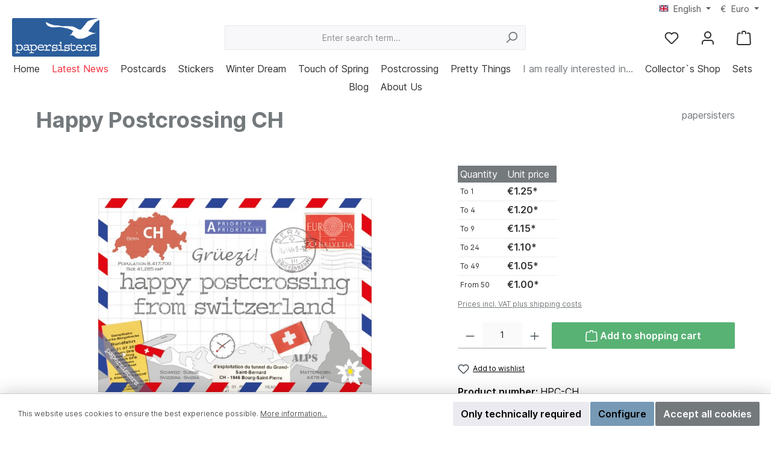

--- FILE ---
content_type: text/html; charset=UTF-8
request_url: https://www.papersisters.de/en/postcards/postcrossing/happy-postcrossing-hpc/happy-postcrossing-ch
body_size: 29587
content:

<!DOCTYPE html>

<html lang="en-GB"
      itemscope="itemscope"
      itemtype="https://schema.org/WebPage">

                            
    <head>
        		                            <meta charset="utf-8">
            
                            <meta name="viewport"
                      content="width=device-width, initial-scale=1, shrink-to-fit=no">
            
                            <meta name="author"
                      content="">
                <meta name="robots"
                      content="index,follow">
                <meta name="revisit-after"
                      content="15 days">
                <meta name="keywords"
                      content="Postcrossing, Basel, Bern, Postkarten, Schweiz, Switzerland, Suisse, Zürich, Flagge, Briefmarken, Luftpost, Priority,">
                <meta name="description"
                      content="Happy Postcrossing from... ja - nun endlich auch aus der Schweiz! Sendet spezielle Postcrossing-Grüße in die Welt. Viel Spass!">
            
                <meta property="og:type"
          content="product">
    <meta property="og:site_name"
          content="papersisters ">
    <meta property="og:url"
          content="https://www.papersisters.de/en/postcards/postcrossing/happy-postcrossing-hpc/happy-postcrossing-ch">
    <meta property="og:title"
          content="Happy Postcrossing CH">

    <meta property="og:description"
          content="Happy Postcrossing from... ja - nun endlich auch aus der Schweiz! Sendet spezielle Postcrossing-Grüße in die Welt. Viel Spass!">
    <meta property="og:image"
          content="https://www.papersisters.de/media/48/c3/84/1693915571/papersisters-postcard-happy-postcrossing-from-switzerland-hpc-chytsoo0xrpriov.jpg?ts=1701946021">

            <meta property="product:brand"
              content="papersisters ">
    
                        <meta property="product:price:amount"
          content="1">
    <meta property="product:price:currency"
          content="EUR">
    <meta property="product:product_link"
          content="https://www.papersisters.de/en/postcards/postcrossing/happy-postcrossing-hpc/happy-postcrossing-ch">

    <meta name="twitter:card"
          content="product">
    <meta name="twitter:site"
          content="papersisters ">
    <meta name="twitter:title"
          content="Happy Postcrossing CH">
    <meta name="twitter:description"
          content="Happy Postcrossing from... ja - nun endlich auch aus der Schweiz! Sendet spezielle Postcrossing-Grüße in die Welt. Viel Spass!">
    <meta name="twitter:image"
          content="https://www.papersisters.de/media/48/c3/84/1693915571/papersisters-postcard-happy-postcrossing-from-switzerland-hpc-chytsoo0xrpriov.jpg?ts=1701946021">

                            <meta itemprop="copyrightHolder"
                      content="papersisters ">
                <meta itemprop="copyrightYear"
                      content="">
                <meta itemprop="isFamilyFriendly"
                      content="true">
                <meta itemprop="image"
                      content="https://www.papersisters.de/media/3c/3b/31/1693913591/Logo-papersisters-2020.png?ts=1693913591">
            
                                            <meta name="theme-color"
                      content="#ffffff">
                            
                                                <link rel="alternate" hreflang="de-DE" href="https://www.papersisters.de/postkarten/postcrossing/happy-postcrossing-hpc/happy-postcrossing-ch">
                                    <link rel="alternate" hreflang="de-DE" href="http://www.papersisters.de/postkarten/postcrossing/happy-postcrossing-hpc/happy-postcrossing-ch">
                                    <link rel="alternate" hreflang="de-DE" href="http://papersisters.de/postkarten/postcrossing/happy-postcrossing-hpc/happy-postcrossing-ch">
                                    <link rel="alternate" hreflang="x-default" href="https://papersisters.de/postkarten/postcrossing/happy-postcrossing-hpc/happy-postcrossing-ch">
                                    <link rel="alternate" hreflang="de-DE" href="https://papersisters.de/postkarten/postcrossing/happy-postcrossing-hpc/happy-postcrossing-ch">
                                    <link rel="alternate" hreflang="en-GB" href="https://papersisters.de/en/postcards/postcrossing/happy-postcrossing-hpc/happy-postcrossing-ch">
                                    <link rel="alternate" hreflang="en-GB" href="http://papersisters.de/en/postcards/postcrossing/happy-postcrossing-hpc/happy-postcrossing-ch">
                                    <link rel="alternate" hreflang="en-GB" href="http://www.papersisters.de/en/postcards/postcrossing/happy-postcrossing-hpc/happy-postcrossing-ch">
                                    <link rel="alternate" hreflang="en-GB" href="https://www.papersisters.de/en/postcards/postcrossing/happy-postcrossing-hpc/happy-postcrossing-ch">
                                    

	




    
        
                    <link rel="shortcut icon"
                  href="https://www.papersisters.de/media/a0/98/0e/1699288317/papersisters Favicon.png?ts=1699288317">
        
                                <link rel="apple-touch-icon"
                  sizes="180x180"
                  href="https://www.papersisters.de/media/a0/98/0e/1699288317/papersisters Favicon.png?ts=1699288317">
                    
            
    
    <link rel="canonical" href="https://www.papersisters.de/en/postcards/postcrossing/happy-postcrossing-hpc/happy-postcrossing-ch">

                    <title itemprop="name">Happy Postcrossing CH</title>
        
        		                                                                <link rel="stylesheet"
                      href="https://www.papersisters.de/theme/78dab012772d4979563d9fbdf90e752a/css/all.css?1762526368">
                                    

	





        
        
    
            <!-- Custom css code -->
    <style>.cms-section .boxed {
    max-width: 1200px;
}</style>
    
                        <script>
        window.features = {"V6_5_0_0":true,"v6.5.0.0":true,"V6_6_0_0":true,"v6.6.0.0":true,"V6_7_0_0":false,"v6.7.0.0":false,"DISABLE_VUE_COMPAT":false,"disable.vue.compat":false,"ACCESSIBILITY_TWEAKS":false,"accessibility.tweaks":false,"ADMIN_VITE":false,"admin.vite":false,"TELEMETRY_METRICS":false,"telemetry.metrics":false,"CACHE_REWORK":false,"cache.rework":false};
    </script>
        
                                            
            <script>
            window.dataLayer = window.dataLayer || [];
            function gtag() { dataLayer.push(arguments); }

            (() => {
                const analyticsStorageEnabled = document.cookie.split(';').some((item) => item.trim().includes('google-analytics-enabled=1'));
                const adsEnabled = document.cookie.split(';').some((item) => item.trim().includes('google-ads-enabled=1'));

                // Always set a default consent for consent mode v2
                gtag('consent', 'default', {
                    'ad_user_data': adsEnabled ? 'granted' : 'denied',
                    'ad_storage': adsEnabled ? 'granted' : 'denied',
                    'ad_personalization': adsEnabled ? 'granted' : 'denied',
                    'analytics_storage': analyticsStorageEnabled ? 'granted' : 'denied'
                });
            })();
        </script>
            
                            
            
                
                                    <script>
                    window.useDefaultCookieConsent = true;
                </script>
                    
                                <script>
                window.activeNavigationId = '0194979e07ae72b0b7aeaca748dd6180';
                window.router = {
                    'frontend.cart.offcanvas': '/en/checkout/offcanvas',
                    'frontend.cookie.offcanvas': '/en/cookie/offcanvas',
                    'frontend.checkout.finish.page': '/en/checkout/finish',
                    'frontend.checkout.info': '/en/widgets/checkout/info',
                    'frontend.menu.offcanvas': '/en/widgets/menu/offcanvas',
                    'frontend.cms.page': '/en/widgets/cms',
                    'frontend.cms.navigation.page': '/en/widgets/cms/navigation',
                    'frontend.account.addressbook': '/en/widgets/account/address-book',
                    'frontend.country.country-data': '/en/country/country-state-data',
                    'frontend.app-system.generate-token': '/en/app-system/Placeholder/generate-token',
                    };
                window.salesChannelId = '71e61f702f1d41f89a4d51e266d86e31';
            </script>
        
                                <script>
                
                window.breakpoints = {"xs":0,"sm":576,"md":768,"lg":992,"xl":1200,"xxl":1400};
            </script>
        
                                    <script>
                    window.customerLoggedInState = 0;

                    window.wishlistEnabled = 1;
                </script>
                    
                            			<script src="https://www.papersisters.de/theme/83d4a4206c4f4f2aa86752d36df7f71e/assets/js/jquery-3.5.1.slim.min.js?1751980187"></script>
	
		        

    
                            <script>
                window.themeAssetsPublicPath = 'https://www.papersisters.de/theme/83d4a4206c4f4f2aa86752d36df7f71e/assets/';
            </script>
        
                                                            <script>
                        window.themeJsPublicPath = 'https://www.papersisters.de/theme/78dab012772d4979563d9fbdf90e752a/js/';
                    </script>
                                            <script type="text/javascript" src="https://www.papersisters.de/theme/78dab012772d4979563d9fbdf90e752a/js/storefront/storefront.js?1762526368" defer></script>
                                            <script type="text/javascript" src="https://www.papersisters.de/theme/78dab012772d4979563d9fbdf90e752a/js/swag-pay-pal/swag-pay-pal.js?1762526368" defer></script>
                                            <script type="text/javascript" src="https://www.papersisters.de/theme/78dab012772d4979563d9fbdf90e752a/js/pickware-dhl/pickware-dhl.js?1762526368" defer></script>
                                            <script type="text/javascript" src="https://www.papersisters.de/theme/78dab012772d4979563d9fbdf90e752a/js/pickware-shipping-bundle/pickware-shipping-bundle.js?1762526368" defer></script>
                                            <script type="text/javascript" src="https://www.papersisters.de/theme/78dab012772d4979563d9fbdf90e752a/js/zeobv-bundle-products/zeobv-bundle-products.js?1762526368" defer></script>
                                            <script type="text/javascript" src="https://www.papersisters.de/theme/78dab012772d4979563d9fbdf90e752a/js/diga-minimum-order-value/diga-minimum-order-value.js?1762526368" defer></script>
                                            <script type="text/javascript" src="https://www.papersisters.de/theme/78dab012772d4979563d9fbdf90e752a/js/cbax-modul-analytics/cbax-modul-analytics.js?1762526368" defer></script>
                                            <script type="text/javascript" src="https://www.papersisters.de/theme/78dab012772d4979563d9fbdf90e752a/js/shop-studio-blog/shop-studio-blog.js?1762526368" defer></script>
                                            <script type="text/javascript" src="https://www.papersisters.de/theme/78dab012772d4979563d9fbdf90e752a/js/tcinn-theme-ware-modern/tcinn-theme-ware-modern.js?1762526368" defer></script>
                                                        

    
    
        </head>

    <body class="is-ctl-product is-act-index themeware twt-modern twt-header-type-1 twt-full-width-boxed twt-is-cms-product-detail">

            <div class="skip-to-content bg-primary-subtle text-primary-emphasis visually-hidden-focusable overflow-hidden">
            <div class="container d-flex justify-content-center">
                <a href="#content-main" class="skip-to-content-link d-inline-flex text-decoration-underline m-1 p-2 fw-bold gap-2">
                    Skip to main content
                </a>
            </div>
        </div>
    
    	
    																																																																																																																																																																																																																																																																																																																																																																																																																																													    
						                    <noscript class="noscript-main">
                
    <div role="alert"
                  class="alert alert-info alert-has-icon">
                                                                        
                                                                
        
        
        
                                    
        <span class="icon icon-info" aria-hidden="true">
                                        <svg xmlns="http://www.w3.org/2000/svg" xmlns:xlink="http://www.w3.org/1999/xlink" width="24" height="24" viewBox="0 0 24 24"><defs><path d="M12 7c.5523 0 1 .4477 1 1s-.4477 1-1 1-1-.4477-1-1 .4477-1 1-1zm1 9c0 .5523-.4477 1-1 1s-1-.4477-1-1v-5c0-.5523.4477-1 1-1s1 .4477 1 1v5zm11-4c0 6.6274-5.3726 12-12 12S0 18.6274 0 12 5.3726 0 12 0s12 5.3726 12 12zM12 2C6.4772 2 2 6.4772 2 12s4.4772 10 10 10 10-4.4772 10-10S17.5228 2 12 2z" id="icons-default-info" /></defs><use xlink:href="#icons-default-info" fill="#758CA3" fill-rule="evenodd" /></svg>
                    </span>

    
                                                        
                                    
                    <div class="alert-content-container">
                                                    
                                                        <div class="alert-content">                                                    To be able to use the full range of Shopware 6, we recommend activating Javascript in your browser.
                                                                </div>                
                                                                </div>
            </div>
            </noscript>
        
        		
		
		                
            <header class="header-main">
                                    <div class="container">
                            					            <div class="top-bar d-none d-lg-block">
        			
														<nav class="top-bar-nav" aria-label="Shop settings">
											                                        
            <div class="top-bar-nav-item top-bar-language">
                            <form method="post"
                      action="/en/checkout/language"
                      class="language-form"
                      data-form-auto-submit="true">
                                                                                            
                        <div class="languages-menu dropdown">
                            <button class="btn dropdown-toggle top-bar-nav-btn"
                                    type="button"
                                    id="languagesDropdown-top-bar"
                                    data-bs-toggle="dropdown"
                                    aria-haspopup="true"
                                    aria-expanded="false"
                                    aria-label="Change language (English is the current language)">
                                <span aria-hidden="true" class="top-bar-list-icon language-flag country-gb language-en"></span>
                                                                <span class="top-bar-nav-text">English</span>
                            </button>

                                                                                                <ul class="top-bar-list dropdown-menu dropdown-menu-end"
                                    aria-label="Available languages">
                                                                            
                                                                                                                        <li class="top-bar-list-item dropdown-item">
                                                                                                                    
                        <label class="top-bar-list-label"
                               for="top-bar-2fbb5fe2e29a4d70aa5854ce7ce3e20b">
                            <input id="top-bar-2fbb5fe2e29a4d70aa5854ce7ce3e20b"
                                   class="top-bar-list-radio"
                                   value="2fbb5fe2e29a4d70aa5854ce7ce3e20b"
                                   name="languageId"
                                   type="radio"
                                    >
                            <div class="top-bar-list-icon language-flag country-de language-de"></div>
                            Deutsch
                        </label>
                                                            </li>
                                                                            
                                                                                                                        <li class="top-bar-list-item dropdown-item item-checked active">
                                                                                                                    
                        <label class="top-bar-list-label"
                               for="top-bar-c18567e4f75b49d19ea6de66fd9decb2">
                            <input id="top-bar-c18567e4f75b49d19ea6de66fd9decb2"
                                   class="top-bar-list-radio"
                                   value="c18567e4f75b49d19ea6de66fd9decb2"
                                   name="languageId"
                                   type="radio"
                                     checked>
                            <div class="top-bar-list-icon language-flag country-gb language-en"></div>
                            English
                        </label>
                                                            </li>
                                                                    </ul>
                            

    
                            </div>

                        <input name="redirectTo" type="hidden" value="frontend.detail.page">

                                                    <input name="redirectParameters[_httpCache]" type="hidden" value="1">
                                                    <input name="redirectParameters[productId]" type="hidden" value="f186bf4c8bca4d0ebe7c9cd8fa61ec38">
                                                            </form>
                    </div>
                        

	

											                                        
            <div class="top-bar-nav-item top-bar-currency">
                            <form method="post"
                      action="/en/checkout/configure"
                      class="currency-form"
                      data-form-auto-submit="true">
                                            <div class="currencies-menu dropdown">
                                                            <button class="btn dropdown-toggle top-bar-nav-btn"
                                        type="button"
                                        id="currenciesDropdown-top-bar"
                                        data-bs-toggle="dropdown"
                                        aria-haspopup="true"
                                        aria-expanded="false"
                                        aria-label="Change currency (Euro is the current currency)">
                                                                            <span aria-hidden="true">€</span>
                                                                                <span class="top-bar-nav-text">Euro</span>
                                                                    </button>
                            
                                                                                <ul class="top-bar-list dropdown-menu dropdown-menu-end"
                                    aria-label="Available currencies">
                                                                            
                                                            <div class="top-bar-list-item dropdown-item"
                         title="USD">
                                                    <label class="top-bar-list-label"
                                   for="top-bar-333774e158134597b459c8396701e219">
                                                                    <input class="top-bar-list-radio"
                                           id="top-bar-333774e158134597b459c8396701e219"
                                           value="333774e158134597b459c8396701e219"
                                           name="currencyId"
                                           type="radio"
                                            >
                                    $ USD
                                                            </label>
                                            </div>
                                                                                            
                                                            <div class="top-bar-list-item dropdown-item item-checked"
                         title="EUR">
                                                    <label class="top-bar-list-label"
                                   for="top-bar-b7d2554b0ce847cd82f3ac9bd1c0dfca">
                                                                    <input class="top-bar-list-radio"
                                           id="top-bar-b7d2554b0ce847cd82f3ac9bd1c0dfca"
                                           value="b7d2554b0ce847cd82f3ac9bd1c0dfca"
                                           name="currencyId"
                                           type="radio"
                                             checked>
                                    € EUR
                                                            </label>
                                            </div>
                                                                                    </ul>
                            

    
                                                            <input name="redirectTo"
                                       type="hidden"
                                       value="frontend.detail.page">

                                                                    <input name="redirectParameters[_httpCache]"
                                           type="hidden"
                                           value="1">
                                                                    <input name="redirectParameters[productId]"
                                           type="hidden"
                                           value="f186bf4c8bca4d0ebe7c9cd8fa61ec38">
                                                                                    </div>
                                    </form>
                    </div>
                        

	

										



            
    				</nav>

			
			    </div>
    

	
    					        <div class="row align-items-center header-row">
                            <div class="col-12 col-lg-auto header-logo-col">
                        <div class="header-logo-main">
                    <a class="header-logo-main-link"
               href="/en/"
               title="Go to homepage">
                				                    <picture class="header-logo-picture">
                                                                            
                                                                            
                                                                                    <img src="https://www.papersisters.de/media/3c/3b/31/1693913591/Logo-papersisters-2020.png?ts=1693913591"
                                     alt="Go to homepage"
                                     class="img-fluid header-logo-main-img">
                                                                        </picture>
                
	
					
		            </a>
            </div>
                </div>
            
            					                <div class="col-12 order-2 col-sm order-sm-1 header-search-col">
                    <div class="row">
                        <div class="col-sm-auto d-none d-sm-block d-lg-none">
                                                            <div class="nav-main-toggle">
                                                                            <button
                                            class="btn nav-main-toggle-btn header-actions-btn"
                                            type="button"
                                            data-off-canvas-menu="true"
                                            aria-label="Menu"
                                        >
                                            				            
        
        
        
                                    
        <span class="icon icon-stack">
                                        <svg xmlns="http://www.w3.org/2000/svg" xmlns:xlink="http://www.w3.org/1999/xlink" width="24" height="24" viewBox="0 0 24 24"><defs><path d="M3 13c-.5523 0-1-.4477-1-1s.4477-1 1-1h18c.5523 0 1 .4477 1 1s-.4477 1-1 1H3zm0-7c-.5523 0-1-.4477-1-1s.4477-1 1-1h18c.5523 0 1 .4477 1 1s-.4477 1-1 1H3zm0 14c-.5523 0-1-.4477-1-1s.4477-1 1-1h18c.5523 0 1 .4477 1 1s-.4477 1-1 1H3z" id="icons-default-stack" /></defs><use xlink:href="#icons-default-stack" fill="#758CA3" fill-rule="evenodd" /></svg>
                    </span>

    
    	
		<span class="header-nav-main-toggle-label">
		Navigation
	</span>
                                        </button>
                                                                    </div>
                                                    </div>
                        <div class="col">
                            
    <div class="collapse"
         id="searchCollapse">
        <div class="header-search">
                            <form action="/en/search"
                      method="get"
                      data-search-widget="true"
                      data-search-widget-options="{&quot;searchWidgetMinChars&quot;:2}"
                      data-url="/en/suggest?search="
                      class="header-search-form">
                    		                        <div class="input-group">
                                                            <input type="search"
                                       name="search"
                                       class="form-control header-search-input"
                                       autocomplete="off"
                                       autocapitalize="off"
                                       placeholder="Enter search term..."
                                       aria-label="Enter search term..."
                                       value=""
                                >
                            
                            	<button type="submit"
			class="btn header-search-btn"
			aria-label="Search"
	>
		<span class="header-search-icon">
													            
        
        
        
                                    
        <span class="icon icon-search">
                                        <svg xmlns="http://www.w3.org/2000/svg" xmlns:xlink="http://www.w3.org/1999/xlink" width="24" height="24" viewBox="0 0 24 24"><defs><path d="M10.0944 16.3199 4.707 21.707c-.3905.3905-1.0237.3905-1.4142 0-.3905-.3905-.3905-1.0237 0-1.4142L8.68 14.9056C7.6271 13.551 7 11.8487 7 10c0-4.4183 3.5817-8 8-8s8 3.5817 8 8-3.5817 8-8 8c-1.8487 0-3.551-.627-4.9056-1.6801zM15 16c3.3137 0 6-2.6863 6-6s-2.6863-6-6-6-6 2.6863-6 6 2.6863 6 6 6z" id="icons-default-search" /></defs><use xlink:href="#icons-default-search" fill="#758CA3" fill-rule="evenodd" /></svg>
                    </span>

    
    					</span>
	</button>

                                                            <button class="btn header-close-btn js-search-close-btn d-none"
                                        type="button"
                                        aria-label="Close the dropdown search">
                                    <span class="header-close-icon">
                                                    
        
        
        
                                    
        <span class="icon icon-x">
                                        <svg xmlns="http://www.w3.org/2000/svg" xmlns:xlink="http://www.w3.org/1999/xlink" width="24" height="24" viewBox="0 0 24 24"><defs><path d="m10.5858 12-7.293-7.2929c-.3904-.3905-.3904-1.0237 0-1.4142.3906-.3905 1.0238-.3905 1.4143 0L12 10.5858l7.2929-7.293c.3905-.3904 1.0237-.3904 1.4142 0 .3905.3906.3905 1.0238 0 1.4143L13.4142 12l7.293 7.2929c.3904.3905.3904 1.0237 0 1.4142-.3906.3905-1.0238.3905-1.4143 0L12 13.4142l-7.2929 7.293c-.3905.3904-1.0237.3904-1.4142 0-.3905-.3906-.3905-1.0238 0-1.4143L10.5858 12z" id="icons-default-x" /></defs><use xlink:href="#icons-default-x" fill="#758CA3" fill-rule="evenodd" /></svg>
                    </span>

    
                                        </span>
                                </button>
                                                    </div>
                    

					                </form>
                    </div>
    </div>
                        </div>
                    </div>
                </div>
            

	
                            <div class="col-12 order-1 col-sm-auto order-sm-2 header-actions-col">
                    <div class="row g-0">
                        
		
	
						
			
																		
			
			
			<div class="d-block d-sm-none col">
		<div class="menu-button">

							<button
                    class="btn nav-main-toggle-btn header-actions-btn"
					type="button"
					data-off-canvas-menu="true"
					aria-label="Menu"
					title="Navigation"
				>
																														            
        
        
        
                                    
        <span class="icon icon-stack">
                                        <svg xmlns="http://www.w3.org/2000/svg" xmlns:xlink="http://www.w3.org/1999/xlink" width="24" height="24" viewBox="0 0 24 24"><use xlink:href="#icons-default-stack" fill="#758CA3" fill-rule="evenodd" /></svg>
                    </span>

    
    											
										<span class="header-nav-main-toggle-label">
						Navigation
					</span>
				</button>
			
		</div>
	</div>

                        		
		
					
					
	<div class="d-sm-none col-auto twt-search-col">
		  <div class="search-toggle">
				<button class="btn header-actions-btn search-toggle-btn js-search-toggle-btn collapsed"
						type="button"
						data-bs-toggle="collapse"
						data-bs-target="#searchCollapse"
						aria-expanded="false"
						aria-controls="searchCollapse"
						aria-label="Search"
				>
										<span class="header-search-toggle-icon">
                    														            
        
        
        
                                    
        <span class="icon icon-search">
                                        <svg xmlns="http://www.w3.org/2000/svg" xmlns:xlink="http://www.w3.org/1999/xlink" width="24" height="24" viewBox="0 0 24 24"><use xlink:href="#icons-default-search" fill="#758CA3" fill-rule="evenodd" /></svg>
                    </span>

    
    						
													            
        
        
        
                                    
        <span class="icon icon-x">
                                        <svg xmlns="http://www.w3.org/2000/svg" xmlns:xlink="http://www.w3.org/1999/xlink" width="24" height="24" viewBox="0 0 24 24"><use xlink:href="#icons-default-x" fill="#758CA3" fill-rule="evenodd" /></svg>
                    </span>

    
    											</span>

										<span class="header-search-toggle-name">
						Search
					</span>
				</button>
		  </div>
	 </div>

                                                    						                                <div class="col-auto">
                                    <div class="header-wishlist">
                                        <a class="btn header-wishlist-btn header-actions-btn"
                                           href="/en/wishlist"
                                           title="Wishlist"
                                           aria-label="Wishlist">
                                            			
							<span class="header-wishlist-icon">
									            
        
        
        
                                    
        <span class="icon icon-heart">
                                        <svg xmlns="http://www.w3.org/2000/svg" xmlns:xlink="http://www.w3.org/1999/xlink" width="24" height="24" viewBox="0 0 24 24"><defs><path d="M20.0139 12.2998c1.8224-1.8224 1.8224-4.7772 0-6.5996-1.8225-1.8225-4.7772-1.8225-6.5997 0L12 7.1144l-1.4142-1.4142c-1.8225-1.8225-4.7772-1.8225-6.5997 0-1.8224 1.8224-1.8224 4.7772 0 6.5996l7.519 7.519a.7.7 0 0 0 .9899 0l7.5189-7.519zm1.4142 1.4142-7.519 7.519c-1.0543 1.0544-2.7639 1.0544-3.8183 0L2.572 13.714c-2.6035-2.6035-2.6035-6.8245 0-9.428 2.6035-2.6035 6.8246-2.6035 9.4281 0 2.6035-2.6035 6.8246-2.6035 9.428 0 2.6036 2.6035 2.6036 6.8245 0 9.428z" id="icons-default-heart" /></defs><use xlink:href="#icons-default-heart" fill="#758CA3" fill-rule="evenodd" /></svg>
                    </span>

    
    							</span>
		
							<span class="header-wishlist-name">
				Wishlist
			</span>
		
		
		
		<span class="badge bg-primary header-wishlist-badge"
			  id="wishlist-basket"
			  data-wishlist-storage="true"
			  data-wishlist-storage-options="{&quot;listPath&quot;:&quot;\/en\/wishlist\/list&quot;,&quot;mergePath&quot;:&quot;\/en\/wishlist\/merge&quot;,&quot;pageletPath&quot;:&quot;\/en\/wishlist\/merge\/pagelet&quot;}"
			  data-wishlist-widget="true"
			  data-wishlist-widget-options="{&quot;showCounter&quot;:true}"
		></span>

	                                        </a>
                                    </div>
                                </div>
                            

	                        
                        						                            <div class="col-auto">
                                <div class="account-menu">
                                        <div class="dropdown">
        							<button class="btn account-menu-btn header-actions-btn"
				type="button"
				id="accountWidget"
				data-account-menu="true"
				data-bs-toggle="dropdown"
				aria-haspopup="true"
				aria-expanded="false"
				aria-label="My account"
				title="My account"
		>
						<span class="header-account-icon">
													            
        
        
        
                                    
        <span class="icon icon-avatar">
                                        <svg xmlns="http://www.w3.org/2000/svg" xmlns:xlink="http://www.w3.org/1999/xlink" width="24" height="24" viewBox="0 0 24 24"><defs><path d="M12 3C9.7909 3 8 4.7909 8 7c0 2.2091 1.7909 4 4 4 2.2091 0 4-1.7909 4-4 0-2.2091-1.7909-4-4-4zm0-2c3.3137 0 6 2.6863 6 6s-2.6863 6-6 6-6-2.6863-6-6 2.6863-6 6-6zM4 22.099c0 .5523-.4477 1-1 1s-1-.4477-1-1V20c0-2.7614 2.2386-5 5-5h10.0007c2.7614 0 5 2.2386 5 5v2.099c0 .5523-.4477 1-1 1s-1-.4477-1-1V20c0-1.6569-1.3431-3-3-3H7c-1.6569 0-3 1.3431-3 3v2.099z" id="icons-default-avatar" /></defs><use xlink:href="#icons-default-avatar" fill="#758CA3" fill-rule="evenodd" /></svg>
                    </span>

    
    							</span>

									<span class="header-account-name">
				My account
			</span>

								</button>

	
                    <div class="dropdown-menu dropdown-menu-end account-menu-dropdown js-account-menu-dropdown"
                 aria-labelledby="accountWidget">
                

        
            <div class="offcanvas-header">
                            <button class="btn btn-light offcanvas-close js-offcanvas-close">
                                                        
        
        
        
                                    
        <span class="icon icon-x icon-sm">
                                        <svg xmlns="http://www.w3.org/2000/svg" xmlns:xlink="http://www.w3.org/1999/xlink" width="24" height="24" viewBox="0 0 24 24"><use xlink:href="#icons-default-x" fill="#758CA3" fill-rule="evenodd" /></svg>
                    </span>

    
                        
                                            Close menu
                                    </button>
                    </div>
    
            <div class="offcanvas-body">
                <div class="account-menu">
                                    <div class="dropdown-header account-menu-header">
                    Your account
                </div>
                    
                                    <div class="account-menu-login">
                                            <a href="/en/account/login"
                           title="Log in"
                           class="btn btn-primary account-menu-login-button">
                            Log in
                        </a>
                    
                                            <div class="account-menu-register">
                            or <a href="/en/account/login"
                                                                            title="Sign up">sign up</a>
                        </div>
                                    </div>
                    
                    <div class="account-menu-links">
                    <div class="header-account-menu">
        <div class="card account-menu-inner">
                                        
                                                <nav class="list-group list-group-flush account-aside-list-group">
                                                                                    <a href="/en/account"
                                   title="Overview"
                                   class="list-group-item list-group-item-action account-aside-item"
                                   >
                                    Overview
                                </a>
                            
                                                            <a href="/en/account/profile"
                                   title="Your profile"
                                   class="list-group-item list-group-item-action account-aside-item"
                                   >
                                    Your profile
                                </a>
                            
                                                            <a href="/en/account/address"
                                   title="Addresses"
                                   class="list-group-item list-group-item-action account-aside-item"
                                   >
                                    Addresses
                                </a>
                            
                                                                                                                        <a href="/en/account/payment"
                                   title="Payment methods"
                                   class="list-group-item list-group-item-action account-aside-item"
                                   >
                                    Payment methods
                                </a>
                                                            
                                                            <a href="/en/account/order"
                                   title="Orders"
                                   class="list-group-item list-group-item-action account-aside-item"
                                   >
                                    Orders
                                </a>
                                                                        </nav>
                            
                                                </div>
    </div>
            </div>
            </div>
        </div>
                </div>
            </div>
                                </div>
                            </div>
                        

	
                        						                            <div class="col-auto">
                                <div
                                    class="header-cart"
                                    data-off-canvas-cart="true"
                                >
                                    <a class="btn header-cart-btn header-actions-btn"
                                       href="/en/checkout/cart"
                                       data-cart-widget="true"
                                       title="Shopping cart"
                                       aria-label="Shopping cart">
                                        					<span class="header-cart-icon">
							            
        
        
        
                                    
        <span class="icon icon-bag">
                                        <svg aria-label="Shopping cart" xmlns="http://www.w3.org/2000/svg" xmlns:xlink="http://www.w3.org/1999/xlink" width="24" height="24" viewBox="0 0 24 24"><defs><path d="M5.892 3c.5523 0 1 .4477 1 1s-.4477 1-1 1H3.7895a1 1 0 0 0-.9986.9475l-.7895 15c-.029.5515.3946 1.0221.9987 1.0525h17.8102c.5523 0 1-.4477.9986-1.0525l-.7895-15A1 1 0 0 0 20.0208 5H17.892c-.5523 0-1-.4477-1-1s.4477-1 1-1h2.1288c1.5956 0 2.912 1.249 2.9959 2.8423l.7894 15c.0035.0788.0035.0788.0042.1577 0 1.6569-1.3432 3-3 3H3c-.079-.0007-.079-.0007-.1577-.0041-1.6546-.0871-2.9253-1.499-2.8382-3.1536l.7895-15C.8775 4.249 2.1939 3 3.7895 3H5.892zm4 2c0 .5523-.4477 1-1 1s-1-.4477-1-1V3c0-1.6569 1.3432-3 3-3h2c1.6569 0 3 1.3431 3 3v2c0 .5523-.4477 1-1 1s-1-.4477-1-1V3c0-.5523-.4477-1-1-1h-2c-.5523 0-1 .4477-1 1v2z" id="icons-default-bag" /></defs><use xlink:href="#icons-default-bag" fill="#758CA3" fill-rule="evenodd" /></svg>
                    </span>

    
    
					</span>

				<span class="header-cart-name">
			Shopping cart
		</span>

				<span class="header-cart-total">
			€0.00*
		</span>

	                                    </a>
                                </div>
                            </div>
                        

	                    </div>
                </div>
                    </div>
    

	                    </div>
                            </header>
        

		
        	
		
										<div class="nav-main">
									<div class="container">

																											<div id="sticky-logo" class="d-none">
									<a href="/en/"
									   class="sticky-logo-main-link"
									   title="Go to homepage"
                                       									>
										<picture>

																																		<img src="https://www.papersisters.de/media/3c/3b/31/1693913591/Logo-papersisters-2020.png?ts=1693913591" alt="Go to homepage">
											
																																													
										</picture>
									</a>
								</div>
													
												
																			<span id="js-sticky-cart-position" class="d-none"></span>
						
																	</div>

										                        						    <div class="main-navigation"
         id="mainNavigation"
         data-flyout-menu="true">
                    <div class="container">
                                    <nav class="nav main-navigation-menu"
                        aria-label="Main navigation"
                        itemscope="itemscope"
                        itemtype="https://schema.org/SiteNavigationElement">
                        
                        										<a href="/en/"
			   class="nav-link main-navigation-link nav-item-075aad3b4ea84c3c9537a77fe0e9cff8 home-link"
			   itemprop="url"
			   title="Home"
			   aria-label="Home"
			>
														<div class="main-navigation-link-text">
						<span itemprop="name">Home</span>
					</div>

							</a>

		
	
                                                    
                                                                                            
                                	
													<a href="https://www.papersisters.de/en/latest-news/"
				   class="nav-link 1 main-navigation-link nav-item-241884bdb07348928fbdc5ba3eea9699 highlighted"
				   itemprop="url"
				   				   title="Latest News"
				   				>
					<div class="main-navigation-link-text">
						<span itemprop="name">Latest News</span>

																	</div>
				</a>
					
	
                                                                                            
                                	
													<a href="https://www.papersisters.de/en/postcards/"
				   class="nav-link 1 main-navigation-link nav-item-4dc1f678621743b597175e165f797daa"
				   itemprop="url"
				   data-flyout-menu-trigger="4dc1f678621743b597175e165f797daa"				   title="Postcards"
				   				>
					<div class="main-navigation-link-text">
						<span itemprop="name">Postcards</span>

																	</div>
				</a>
					
	
                                                                                            
                                	
													<a href="https://www.papersisters.de/en/stickers/"
				   class="nav-link 1 main-navigation-link nav-item-cb6378e07baf4036ac92644608ad8f93"
				   itemprop="url"
				   data-flyout-menu-trigger="cb6378e07baf4036ac92644608ad8f93"				   title="Stickers"
				   				>
					<div class="main-navigation-link-text">
						<span itemprop="name">Stickers</span>

																	</div>
				</a>
					
	
                                                                                            
                                	
													<a href="https://www.papersisters.de/en/winter-dream/"
				   class="nav-link 1 main-navigation-link nav-item-57878aef631643e8ace84a7594cfdcf1"
				   itemprop="url"
				   				   title="Winter Dream"
				   				>
					<div class="main-navigation-link-text">
						<span itemprop="name">Winter Dream</span>

																	</div>
				</a>
					
	
                                                                                            
                                	
													<a href="https://www.papersisters.de/en/touch-of-spring/"
				   class="nav-link 1 main-navigation-link nav-item-7a8c075219a741eda5686718abe54a61"
				   itemprop="url"
				   				   title="Touch of Spring"
				   				>
					<div class="main-navigation-link-text">
						<span itemprop="name">Touch of Spring</span>

																	</div>
				</a>
					
	
                                                                                            
                                	
													<a href="https://www.papersisters.de/en/postcrossing/"
				   class="nav-link 1 main-navigation-link nav-item-b6be3c20b2e543aea859b10cd761d31f"
				   itemprop="url"
				   data-flyout-menu-trigger="b6be3c20b2e543aea859b10cd761d31f"				   title="Postcrossing"
				   				>
					<div class="main-navigation-link-text">
						<span itemprop="name">Postcrossing</span>

																	</div>
				</a>
					
	
                                                                                            
                                	
													<a href="https://www.papersisters.de/en/pretty-things/"
				   class="nav-link 1 main-navigation-link nav-item-b9341f930c254903a302771976de0de9"
				   itemprop="url"
				   data-flyout-menu-trigger="b9341f930c254903a302771976de0de9"				   title="Pretty Things"
				   				>
					<div class="main-navigation-link-text">
						<span itemprop="name">Pretty Things</span>

																	</div>
				</a>
					
	
                                                                                            
                                	
													<a href="https://www.papersisters.de/en/i-am-really-interested-in.../"
				   class="nav-link 1 main-navigation-link nav-item-0194979c7a8b7f92af2be91d111c98ca active"
				   itemprop="url"
				   data-flyout-menu-trigger="0194979c7a8b7f92af2be91d111c98ca"				   title="I am really interested in..."
				   				>
					<div class="main-navigation-link-text">
						<span itemprop="name">I am really interested in...</span>

																	</div>
				</a>
					
	
                                                                                            
                                	
													<a href="https://www.papersisters.de/en/collector-s-shop/"
				   class="nav-link 1 main-navigation-link nav-item-0195242b2ac073a091fcda9075ae6b54"
				   itemprop="url"
				   				   title="Collector`s Shop"
				   				>
					<div class="main-navigation-link-text">
						<span itemprop="name">Collector`s Shop</span>

																	</div>
				</a>
					
	
                                                                                            
                                	
													<a href="https://www.papersisters.de/en/sets/"
				   class="nav-link 1 main-navigation-link nav-item-042fe9feef834234baba9f1d862af9db"
				   itemprop="url"
				   				   title="Sets"
				   				>
					<div class="main-navigation-link-text">
						<span itemprop="name">Sets</span>

																	</div>
				</a>
					
	
                                                                                            
                                	
													<a href="https://www.papersisters.de/en/blog/"
				   class="nav-link 1 main-navigation-link nav-item-4a01e623da3a4b73bcb330b6b53c231a"
				   itemprop="url"
				   				   title="Blog"
				   				>
					<div class="main-navigation-link-text">
						<span itemprop="name">Blog</span>

																	</div>
				</a>
					
	
                                                                                            
                                	
													<a href="https://www.papersisters.de/en/about-us/"
				   class="nav-link 1 main-navigation-link nav-item-32bacab845fe43139a43ffcefe940f12"
				   itemprop="url"
				   				   title="About Us"
				   				>
					<div class="main-navigation-link-text">
						<span itemprop="name">About Us</span>

																	</div>
				</a>
					
	
                                                                        </nav>
                
                                                                                                                                                                                                                                                                                                                                                                                                                                                                                                                                                                                                                                                                                                                                                                                                                                                                                                                                                
                                                                        <div class="navigation-flyouts">
                                                                                                                                                                                                                                                                                    <div class="navigation-flyout"
                                                     data-flyout-menu-id="4dc1f678621743b597175e165f797daa">
                                                    <div class="container">
                                                                                                                            
            <div class="row navigation-flyout-bar">
                            <div class="col">
                    <div class="navigation-flyout-category-link">
                                                                                    <a class="nav-link"
                                   href="https://www.papersisters.de/en/postcards/"
                                   itemprop="url"
                                   title="Postcards">
                                                                            Show all Postcards
                                                    
        
        
        
                
        <span class="icon icon-arrow-right icon-primary">
                                        <svg xmlns="http://www.w3.org/2000/svg" xmlns:xlink="http://www.w3.org/1999/xlink" width="16" height="16" viewBox="0 0 16 16"><defs><path id="icons-solid-arrow-right" d="M6.7071 6.2929c-.3905-.3905-1.0237-.3905-1.4142 0-.3905.3905-.3905 1.0237 0 1.4142l3 3c.3905.3905 1.0237.3905 1.4142 0l3-3c.3905-.3905.3905-1.0237 0-1.4142-.3905-.3905-1.0237-.3905-1.4142 0L9 8.5858l-2.2929-2.293z" /></defs><use transform="rotate(-90 9 8.5)" xlink:href="#icons-solid-arrow-right" fill="#758CA3" fill-rule="evenodd" /></svg>
                    </span>

    
                                                                        </a>
                                                                        </div>
                </div>
            
                            <div class="col-auto">
                    <div class="navigation-flyout-close js-close-flyout-menu">
                                                                                                
        
        
        
                                    
        <span class="icon icon-x">
                                        <svg xmlns="http://www.w3.org/2000/svg" xmlns:xlink="http://www.w3.org/1999/xlink" width="24" height="24" viewBox="0 0 24 24"><use xlink:href="#icons-default-x" fill="#758CA3" fill-rule="evenodd" /></svg>
                    </span>

    
                                                                            </div>
                </div>
                    </div>
    
            <div class="row navigation-flyout-content">
                            <div class="col">
                    <div class="navigation-flyout-categories">
                                                        
                    
    
    <div class="row navigation-flyout-categories is-level-0">
                                            
                            <div class="col-3 navigation-flyout-col">
                                <a href="https://www.papersisters.de/en/postcards/germany/"
           class="nav-item nav-link navigation-flyout-link is-level-0"
           itemprop="url"
           title="Germany"
                   >
            <span itemprop="name">Germany</span>

                                </a>

    
                                                                            
        
    
    <div class="navigation-flyout-categories is-level-1">
                                            
                            <div class="navigation-flyout-col">
                                <a href="https://www.papersisters.de/en/postcards/germany/country-and-people/"
           class="nav-item nav-link navigation-flyout-link is-level-1"
           itemprop="url"
           title="Country and People"
                   >
            <span itemprop="name">Country and People</span>

                                </a>

    
                                                                            
        
    
    <div class="navigation-flyout-categories is-level-2">
            </div>
                                                            </div>
                                                        
                            <div class="navigation-flyout-col">
                                <a href="https://www.papersisters.de/en/postcards/germany/ticket-to.../"
           class="nav-item nav-link navigation-flyout-link is-level-1"
           itemprop="url"
           title="Ticket to..."
                   >
            <span itemprop="name">Ticket to...</span>

                                </a>

    
                                                                            
        
    
    <div class="navigation-flyout-categories is-level-2">
            </div>
                                                            </div>
                                                        
                            <div class="navigation-flyout-col">
                                <a href="https://www.papersisters.de/en/postcards/germany/traditions/"
           class="nav-item nav-link navigation-flyout-link is-level-1"
           itemprop="url"
           title="Traditions"
                   >
            <span itemprop="name">Traditions</span>

                                </a>

    
                                                                            
        
    
    <div class="navigation-flyout-categories is-level-2">
            </div>
                                                            </div>
                                                        
                            <div class="navigation-flyout-col">
                                <a href="https://www.papersisters.de/en/postcards/germany/puzzle/"
           class="nav-item nav-link navigation-flyout-link is-level-1"
           itemprop="url"
           title="Puzzle"
                   >
            <span itemprop="name">Puzzle</span>

                                </a>

    
                                                                            
        
    
    <div class="navigation-flyout-categories is-level-2">
            </div>
                                                            </div>
                        </div>
                                                            </div>
                                                        
                            <div class="col-3 navigation-flyout-col">
                                <a href="https://www.papersisters.de/en/postcards/mailboxes/"
           class="nav-item nav-link navigation-flyout-link is-level-0"
           itemprop="url"
           title="Mailboxes"
                   >
            <span itemprop="name">Mailboxes</span>

                                </a>

    
                                                                            
        
    
    <div class="navigation-flyout-categories is-level-1">
            </div>
                                                            </div>
                                                        
                            <div class="col-3 navigation-flyout-col">
                                <a href="https://www.papersisters.de/en/postcards/mailart/"
           class="nav-item nav-link navigation-flyout-link is-level-0"
           itemprop="url"
           title="Mailart"
                   >
            <span itemprop="name">Mailart</span>

                                </a>

    
                                                                            
        
    
    <div class="navigation-flyout-categories is-level-1">
            </div>
                                                            </div>
                                                        
                            <div class="col-3 navigation-flyout-col">
                                <a href="https://www.papersisters.de/en/postcards/lighthouses/"
           class="nav-item nav-link navigation-flyout-link is-level-0"
           itemprop="url"
           title="Lighthouses"
                   >
            <span itemprop="name">Lighthouses</span>

                                </a>

    
                                                                            
        
    
    <div class="navigation-flyout-categories is-level-1">
            </div>
                                                            </div>
                                                        
                            <div class="col-3 navigation-flyout-col">
                                <a href="https://www.papersisters.de/en/postcards/postcrossing/"
           class="nav-item nav-link navigation-flyout-link is-level-0"
           itemprop="url"
           title="Postcrossing"
                   >
            <span itemprop="name">Postcrossing</span>

                                </a>

    
                                                                            
        
    
    <div class="navigation-flyout-categories is-level-1">
                                            
                            <div class="navigation-flyout-col">
                                <a href="https://www.papersisters.de/en/postcards/postcrossing/happy-postcrossing-hpc/"
           class="nav-item nav-link navigation-flyout-link is-level-1"
           itemprop="url"
           title="Happy Postcrossing HPC"
                   >
            <span itemprop="name">Happy Postcrossing HPC</span>

                                </a>

    
                                                                            
        
    
    <div class="navigation-flyout-categories is-level-2">
            </div>
                                                            </div>
                                                        
                            <div class="navigation-flyout-col">
                                <a href="https://www.papersisters.de/en/postcards/postcrossing/postcrossing-puzzle/"
           class="nav-item nav-link navigation-flyout-link is-level-1"
           itemprop="url"
           title="Postcrossing Puzzle"
                   >
            <span itemprop="name">Postcrossing Puzzle</span>

                                </a>

    
                                                                            
        
    
    <div class="navigation-flyout-categories is-level-2">
            </div>
                                                            </div>
                                                        
                            <div class="navigation-flyout-col">
                                <a href="https://www.papersisters.de/en/postcards/postcrossing/life-of-a-postcrosser/"
           class="nav-item nav-link navigation-flyout-link is-level-1"
           itemprop="url"
           title="Life of a Postcrosser"
                   >
            <span itemprop="name">Life of a Postcrosser</span>

                                </a>

    
                                                                            
        
    
    <div class="navigation-flyout-categories is-level-2">
            </div>
                                                            </div>
                                                        
                            <div class="navigation-flyout-col">
                                <a href="https://www.papersisters.de/en/postcards/postcrossing/more-postcrossing/"
           class="nav-item nav-link navigation-flyout-link is-level-1"
           itemprop="url"
           title="More Postcrossing"
                   >
            <span itemprop="name">More Postcrossing</span>

                                </a>

    
                                                                            
        
    
    <div class="navigation-flyout-categories is-level-2">
            </div>
                                                            </div>
                        </div>
                                                            </div>
                                                        
                            <div class="col-3 navigation-flyout-col">
                                <a href="https://www.papersisters.de/en/postcards/keep-calm-and.../"
           class="nav-item nav-link navigation-flyout-link is-level-0"
           itemprop="url"
           title="Keep calm and..."
                   >
            <span itemprop="name">Keep calm and...</span>

                                </a>

    
                                                                            
        
    
    <div class="navigation-flyout-categories is-level-1">
                                            
                            <div class="navigation-flyout-col">
                                <a href="https://www.papersisters.de/en/postcards/keep-calm-and.../keep-calm/"
           class="nav-item nav-link navigation-flyout-link is-level-1"
           itemprop="url"
           title="Keep calm"
                   >
            <span itemprop="name">Keep calm</span>

                                </a>

    
                                                                            
        
    
    <div class="navigation-flyout-categories is-level-2">
            </div>
                                                            </div>
                                                        
                            <div class="navigation-flyout-col">
                                <a href="https://www.papersisters.de/en/postcards/keep-calm-and.../keep-calm-and-discover-germany/"
           class="nav-item nav-link navigation-flyout-link is-level-1"
           itemprop="url"
           title="Keep calm and discover Germany"
                   >
            <span itemprop="name">Keep calm and discover Germany</span>

                                </a>

    
                                                                            
        
    
    <div class="navigation-flyout-categories is-level-2">
            </div>
                                                            </div>
                        </div>
                                                            </div>
                                                        
                            <div class="col-3 navigation-flyout-col">
                                <a href="https://www.papersisters.de/en/postcards/just-cats/"
           class="nav-item nav-link navigation-flyout-link is-level-0"
           itemprop="url"
           title="Just Cats"
                   >
            <span itemprop="name">Just Cats</span>

                                </a>

    
                                                                            
        
    
    <div class="navigation-flyout-categories is-level-1">
            </div>
                                                            </div>
                                                        
                            <div class="col-3 navigation-flyout-col">
                                <a href="https://www.papersisters.de/en/postcards/german-landmark-series/"
           class="nav-item nav-link navigation-flyout-link is-level-0"
           itemprop="url"
           title="German Landmark Series"
                   >
            <span itemprop="name">German Landmark Series</span>

                                </a>

    
                                                                            
        
    
    <div class="navigation-flyout-categories is-level-1">
                                            
                            <div class="navigation-flyout-col">
                                <a href="https://www.papersisters.de/en/postcards/german-landmark-series/gls-english/"
           class="nav-item nav-link navigation-flyout-link is-level-1"
           itemprop="url"
           title="GLS English"
                   >
            <span itemprop="name">GLS English</span>

                                </a>

    
                                                                            
        
    
    <div class="navigation-flyout-categories is-level-2">
            </div>
                                                            </div>
                                                        
                            <div class="navigation-flyout-col">
                                <a href="https://www.papersisters.de/en/postcards/german-landmark-series/gls-german/"
           class="nav-item nav-link navigation-flyout-link is-level-1"
           itemprop="url"
           title="GLS German"
                   >
            <span itemprop="name">GLS German</span>

                                </a>

    
                                                                            
        
    
    <div class="navigation-flyout-categories is-level-2">
            </div>
                                                            </div>
                        </div>
                                                            </div>
                                                        
                            <div class="col-3 navigation-flyout-col">
                                <a href="https://www.papersisters.de/en/postcards/the-year/"
           class="nav-item nav-link navigation-flyout-link is-level-0"
           itemprop="url"
           title="The Year"
                   >
            <span itemprop="name">The Year</span>

                                </a>

    
                                                                            
        
    
    <div class="navigation-flyout-categories is-level-1">
                                            
                            <div class="navigation-flyout-col">
                                <a href="https://www.papersisters.de/en/postcards/the-year/months/"
           class="nav-item nav-link navigation-flyout-link is-level-1"
           itemprop="url"
           title="Months"
                   >
            <span itemprop="name">Months</span>

                                </a>

    
                                                                            
        
    
    <div class="navigation-flyout-categories is-level-2">
            </div>
                                                            </div>
                                                        
                            <div class="navigation-flyout-col">
                                <a href="https://www.papersisters.de/en/postcards/the-year/winter/"
           class="nav-item nav-link navigation-flyout-link is-level-1"
           itemprop="url"
           title="Winter"
                   >
            <span itemprop="name">Winter</span>

                                </a>

    
                                                                            
        
    
    <div class="navigation-flyout-categories is-level-2">
            </div>
                                                            </div>
                                                        
                            <div class="navigation-flyout-col">
                                <a href="https://www.papersisters.de/en/postcards/the-year/spring/"
           class="nav-item nav-link navigation-flyout-link is-level-1"
           itemprop="url"
           title="Spring"
                   >
            <span itemprop="name">Spring</span>

                                </a>

    
                                                                            
        
    
    <div class="navigation-flyout-categories is-level-2">
            </div>
                                                            </div>
                                                        
                            <div class="navigation-flyout-col">
                                <a href="https://www.papersisters.de/en/postcards/the-year/summer/"
           class="nav-item nav-link navigation-flyout-link is-level-1"
           itemprop="url"
           title="Summer"
                   >
            <span itemprop="name">Summer</span>

                                </a>

    
                                                                            
        
    
    <div class="navigation-flyout-categories is-level-2">
            </div>
                                                            </div>
                                                        
                            <div class="navigation-flyout-col">
                                <a href="https://www.papersisters.de/en/postcards/the-year/autumn/"
           class="nav-item nav-link navigation-flyout-link is-level-1"
           itemprop="url"
           title="Autumn"
                   >
            <span itemprop="name">Autumn</span>

                                </a>

    
                                                                            
        
    
    <div class="navigation-flyout-categories is-level-2">
            </div>
                                                            </div>
                                                        
                            <div class="navigation-flyout-col">
                                <a href="https://www.papersisters.de/en/postcards/the-year/christmas/"
           class="nav-item nav-link navigation-flyout-link is-level-1"
           itemprop="url"
           title="Christmas"
                   >
            <span itemprop="name">Christmas</span>

                                </a>

    
                                                                            
        
    
    <div class="navigation-flyout-categories is-level-2">
            </div>
                                                            </div>
                        </div>
                                                            </div>
                                                        
                            <div class="col-3 navigation-flyout-col">
                                <a href="https://www.papersisters.de/en/postcards/special-occasions/"
           class="nav-item nav-link navigation-flyout-link is-level-0"
           itemprop="url"
           title="Special Occasions"
                   >
            <span itemprop="name">Special Occasions</span>

                                </a>

    
                                                                            
        
    
    <div class="navigation-flyout-categories is-level-1">
            </div>
                                                            </div>
                                                        
                            <div class="col-3 navigation-flyout-col">
                                <a href="https://www.papersisters.de/en/postcards/love-and-peace/"
           class="nav-item nav-link navigation-flyout-link is-level-0"
           itemprop="url"
           title="Love and Peace"
                   >
            <span itemprop="name">Love and Peace</span>

                                </a>

    
                                                                            
        
    
    <div class="navigation-flyout-categories is-level-1">
            </div>
                                                            </div>
                                                        
                            <div class="col-3 navigation-flyout-col">
                                <a href="https://www.papersisters.de/en/postcards/international/"
           class="nav-item nav-link navigation-flyout-link is-level-0"
           itemprop="url"
           title="International"
                   >
            <span itemprop="name">International</span>

                                </a>

    
                                                                            
        
    
    <div class="navigation-flyout-categories is-level-1">
            </div>
                                                            </div>
                                                        
                            <div class="col-3 navigation-flyout-col">
                                <a href="https://www.papersisters.de/en/postcards/vintage-travel-style/"
           class="nav-item nav-link navigation-flyout-link is-level-0"
           itemprop="url"
           title="Vintage Travel Style"
                   >
            <span itemprop="name">Vintage Travel Style</span>

                                </a>

    
                                                                            
        
    
    <div class="navigation-flyout-categories is-level-1">
            </div>
                                                            </div>
                                                        
                            <div class="col-3 navigation-flyout-col">
                                <a href="https://www.papersisters.de/en/postcards/sets-and-bundles/"
           class="nav-item nav-link navigation-flyout-link is-level-0"
           itemprop="url"
           title="Sets and Bundles"
                   >
            <span itemprop="name">Sets and Bundles</span>

                                </a>

    
                                                                            
        
    
    <div class="navigation-flyout-categories is-level-1">
            </div>
                                                            </div>
                                                        
                            <div class="col-3 navigation-flyout-col">
                                <a href="https://www.papersisters.de/en/postcards/maximum-cards/"
           class="nav-item nav-link navigation-flyout-link is-level-0"
           itemprop="url"
           title="Maximum Cards"
                   >
            <span itemprop="name">Maximum Cards</span>

                                </a>

    
                                                                            
        
    
    <div class="navigation-flyout-categories is-level-1">
            </div>
                                                            </div>
                        </div>
                                            </div>
                </div>
            
                                                </div>
                                                                                                                </div>
                                                </div>
                                                                                                                                                                                                                                                            <div class="navigation-flyout"
                                                     data-flyout-menu-id="cb6378e07baf4036ac92644608ad8f93">
                                                    <div class="container">
                                                                                                                            
            <div class="row navigation-flyout-bar">
                            <div class="col">
                    <div class="navigation-flyout-category-link">
                                                                                    <a class="nav-link"
                                   href="https://www.papersisters.de/en/stickers/"
                                   itemprop="url"
                                   title="Stickers">
                                                                            Show all Stickers
                                                    
        
        
        
                
        <span class="icon icon-arrow-right icon-primary">
                                        <svg xmlns="http://www.w3.org/2000/svg" xmlns:xlink="http://www.w3.org/1999/xlink" width="16" height="16" viewBox="0 0 16 16"><use transform="rotate(-90 9 8.5)" xlink:href="#icons-solid-arrow-right" fill="#758CA3" fill-rule="evenodd" /></svg>
                    </span>

    
                                                                        </a>
                                                                        </div>
                </div>
            
                            <div class="col-auto">
                    <div class="navigation-flyout-close js-close-flyout-menu">
                                                                                                
        
        
        
                                    
        <span class="icon icon-x">
                                        <svg xmlns="http://www.w3.org/2000/svg" xmlns:xlink="http://www.w3.org/1999/xlink" width="24" height="24" viewBox="0 0 24 24"><use xlink:href="#icons-default-x" fill="#758CA3" fill-rule="evenodd" /></svg>
                    </span>

    
                                                                            </div>
                </div>
                    </div>
    
            <div class="row navigation-flyout-content">
                            <div class="col">
                    <div class="navigation-flyout-categories">
                                                        
                    
    
    <div class="row navigation-flyout-categories is-level-0">
                                            
                            <div class="col-3 navigation-flyout-col">
                                <a href="https://www.papersisters.de/en/stickers/id-stickers/"
           class="nav-item nav-link navigation-flyout-link is-level-0"
           itemprop="url"
           title="ID Stickers"
                   >
            <span itemprop="name">ID Stickers</span>

                                </a>

    
                                                                            
        
    
    <div class="navigation-flyout-categories is-level-1">
            </div>
                                                            </div>
                                                        
                            <div class="col-3 navigation-flyout-col">
                                <a href="https://www.papersisters.de/en/stickers/airmail/"
           class="nav-item nav-link navigation-flyout-link is-level-0"
           itemprop="url"
           title="Airmail"
                   >
            <span itemprop="name">Airmail</span>

                                </a>

    
                                                                            
        
    
    <div class="navigation-flyout-categories is-level-1">
            </div>
                                                            </div>
                                                        
                            <div class="col-3 navigation-flyout-col">
                                <a href="https://www.papersisters.de/en/stickers/more-stickers/"
           class="nav-item nav-link navigation-flyout-link is-level-0"
           itemprop="url"
           title="More Stickers"
                   >
            <span itemprop="name">More Stickers</span>

                                </a>

    
                                                                            
        
    
    <div class="navigation-flyout-categories is-level-1">
            </div>
                                                            </div>
                                                        
                            <div class="col-3 navigation-flyout-col">
                                <a href="https://www.papersisters.de/en/stickers/winter/"
           class="nav-item nav-link navigation-flyout-link is-level-0"
           itemprop="url"
           title="Winter"
                   >
            <span itemprop="name">Winter</span>

                                </a>

    
                                                                            
        
    
    <div class="navigation-flyout-categories is-level-1">
            </div>
                                                            </div>
                                                        
                            <div class="col-3 navigation-flyout-col">
                                <a href="https://www.papersisters.de/en/stickers/spring/"
           class="nav-item nav-link navigation-flyout-link is-level-0"
           itemprop="url"
           title="Spring"
                   >
            <span itemprop="name">Spring</span>

                                </a>

    
                                                                            
        
    
    <div class="navigation-flyout-categories is-level-1">
            </div>
                                                            </div>
                                                        
                            <div class="col-3 navigation-flyout-col">
                                <a href="https://www.papersisters.de/en/stickers/summer/"
           class="nav-item nav-link navigation-flyout-link is-level-0"
           itemprop="url"
           title="Summer"
                   >
            <span itemprop="name">Summer</span>

                                </a>

    
                                                                            
        
    
    <div class="navigation-flyout-categories is-level-1">
            </div>
                                                            </div>
                                                        
                            <div class="col-3 navigation-flyout-col">
                                <a href="https://www.papersisters.de/en/stickers/world-postcard-day/"
           class="nav-item nav-link navigation-flyout-link is-level-0"
           itemprop="url"
           title="World Postcard Day"
                   >
            <span itemprop="name">World Postcard Day</span>

                                </a>

    
                                                                            
        
    
    <div class="navigation-flyout-categories is-level-1">
            </div>
                                                            </div>
                                                        
                            <div class="col-3 navigation-flyout-col">
                                <a href="https://www.papersisters.de/en/stickers/autumn/"
           class="nav-item nav-link navigation-flyout-link is-level-0"
           itemprop="url"
           title="Autumn"
                   >
            <span itemprop="name">Autumn</span>

                                </a>

    
                                                                            
        
    
    <div class="navigation-flyout-categories is-level-1">
            </div>
                                                            </div>
                                                        
                            <div class="col-3 navigation-flyout-col">
                                <a href="https://www.papersisters.de/en/stickers/christmas/"
           class="nav-item nav-link navigation-flyout-link is-level-0"
           itemprop="url"
           title="Christmas"
                   >
            <span itemprop="name">Christmas</span>

                                </a>

    
                                                                            
        
    
    <div class="navigation-flyout-categories is-level-1">
            </div>
                                                            </div>
                        </div>
                                            </div>
                </div>
            
                                                </div>
                                                                                                                </div>
                                                </div>
                                                                                                                                                                                                                                                                                                                                                                                                                    <div class="navigation-flyout"
                                                     data-flyout-menu-id="b6be3c20b2e543aea859b10cd761d31f">
                                                    <div class="container">
                                                                                                                            
            <div class="row navigation-flyout-bar">
                            <div class="col">
                    <div class="navigation-flyout-category-link">
                                                                                    <a class="nav-link"
                                   href="https://www.papersisters.de/en/postcrossing/"
                                   itemprop="url"
                                   title="Postcrossing">
                                                                            Show all Postcrossing
                                                    
        
        
        
                
        <span class="icon icon-arrow-right icon-primary">
                                        <svg xmlns="http://www.w3.org/2000/svg" xmlns:xlink="http://www.w3.org/1999/xlink" width="16" height="16" viewBox="0 0 16 16"><use transform="rotate(-90 9 8.5)" xlink:href="#icons-solid-arrow-right" fill="#758CA3" fill-rule="evenodd" /></svg>
                    </span>

    
                                                                        </a>
                                                                        </div>
                </div>
            
                            <div class="col-auto">
                    <div class="navigation-flyout-close js-close-flyout-menu">
                                                                                                
        
        
        
                                    
        <span class="icon icon-x">
                                        <svg xmlns="http://www.w3.org/2000/svg" xmlns:xlink="http://www.w3.org/1999/xlink" width="24" height="24" viewBox="0 0 24 24"><use xlink:href="#icons-default-x" fill="#758CA3" fill-rule="evenodd" /></svg>
                    </span>

    
                                                                            </div>
                </div>
                    </div>
    
            <div class="row navigation-flyout-content">
                            <div class="col">
                    <div class="navigation-flyout-categories">
                                                        
                    
    
    <div class="row navigation-flyout-categories is-level-0">
                                            
                            <div class="col-3 navigation-flyout-col">
                                <a href="https://www.papersisters.de/en/postcrossing/life-of-a-postcrosser/"
           class="nav-item nav-link navigation-flyout-link is-level-0"
           itemprop="url"
           title="Life of a Postcrosser"
                   >
            <span itemprop="name">Life of a Postcrosser</span>

                                </a>

    
                                                                            
        
    
    <div class="navigation-flyout-categories is-level-1">
            </div>
                                                            </div>
                                                        
                            <div class="col-3 navigation-flyout-col">
                                <a href="https://www.papersisters.de/en/postcrossing/happy-postcrossing/"
           class="nav-item nav-link navigation-flyout-link is-level-0"
           itemprop="url"
           title="Happy Postcrossing"
                   >
            <span itemprop="name">Happy Postcrossing</span>

                                </a>

    
                                                                            
        
    
    <div class="navigation-flyout-categories is-level-1">
            </div>
                                                            </div>
                                                        
                            <div class="col-3 navigation-flyout-col">
                                <a href="https://www.papersisters.de/en/postcrossing/postcrossing-rubberstamps/"
           class="nav-item nav-link navigation-flyout-link is-level-0"
           itemprop="url"
           title="Postcrossing Rubberstamps"
                   >
            <span itemprop="name">Postcrossing Rubberstamps</span>

                                </a>

    
                                                                            
        
    
    <div class="navigation-flyout-categories is-level-1">
            </div>
                                                            </div>
                                                        
                            <div class="col-3 navigation-flyout-col">
                                <a href="https://www.papersisters.de/en/postcrossing/even-more/"
           class="nav-item nav-link navigation-flyout-link is-level-0"
           itemprop="url"
           title="Even more"
                   >
            <span itemprop="name">Even more</span>

                                </a>

    
                                                                            
        
    
    <div class="navigation-flyout-categories is-level-1">
            </div>
                                                            </div>
                                                        
                            <div class="col-3 navigation-flyout-col">
                                <a href="https://www.papersisters.de/en/postcrossing/postcrossing-puzzle/"
           class="nav-item nav-link navigation-flyout-link is-level-0"
           itemprop="url"
           title="Postcrossing Puzzle"
                   >
            <span itemprop="name">Postcrossing Puzzle</span>

                                </a>

    
                                                                            
        
    
    <div class="navigation-flyout-categories is-level-1">
            </div>
                                                            </div>
                        </div>
                                            </div>
                </div>
            
                                                </div>
                                                                                                                </div>
                                                </div>
                                                                                                                                                                                                                                                            <div class="navigation-flyout"
                                                     data-flyout-menu-id="b9341f930c254903a302771976de0de9">
                                                    <div class="container">
                                                                                                                            
            <div class="row navigation-flyout-bar">
                            <div class="col">
                    <div class="navigation-flyout-category-link">
                                                                                    <a class="nav-link"
                                   href="https://www.papersisters.de/en/pretty-things/"
                                   itemprop="url"
                                   title="Pretty Things">
                                                                            Show all Pretty Things
                                                    
        
        
        
                
        <span class="icon icon-arrow-right icon-primary">
                                        <svg xmlns="http://www.w3.org/2000/svg" xmlns:xlink="http://www.w3.org/1999/xlink" width="16" height="16" viewBox="0 0 16 16"><use transform="rotate(-90 9 8.5)" xlink:href="#icons-solid-arrow-right" fill="#758CA3" fill-rule="evenodd" /></svg>
                    </span>

    
                                                                        </a>
                                                                        </div>
                </div>
            
                            <div class="col-auto">
                    <div class="navigation-flyout-close js-close-flyout-menu">
                                                                                                
        
        
        
                                    
        <span class="icon icon-x">
                                        <svg xmlns="http://www.w3.org/2000/svg" xmlns:xlink="http://www.w3.org/1999/xlink" width="24" height="24" viewBox="0 0 24 24"><use xlink:href="#icons-default-x" fill="#758CA3" fill-rule="evenodd" /></svg>
                    </span>

    
                                                                            </div>
                </div>
                    </div>
    
            <div class="row navigation-flyout-content">
                            <div class="col">
                    <div class="navigation-flyout-categories">
                                                        
                    
    
    <div class="row navigation-flyout-categories is-level-0">
                                            
                            <div class="col-3 navigation-flyout-col">
                                <a href="https://www.papersisters.de/en/pretty-things/washi-tape/"
           class="nav-item nav-link navigation-flyout-link is-level-0"
           itemprop="url"
           title="Washi Tape"
                   >
            <span itemprop="name">Washi Tape</span>

                                </a>

    
                                                                            
        
    
    <div class="navigation-flyout-categories is-level-1">
            </div>
                                                            </div>
                                                        
                            <div class="col-3 navigation-flyout-col">
                                <a href="https://www.papersisters.de/en/pretty-things/rubberstamps/"
           class="nav-item nav-link navigation-flyout-link is-level-0"
           itemprop="url"
           title="Rubberstamps"
                   >
            <span itemprop="name">Rubberstamps</span>

                                </a>

    
                                                                            
        
    
    <div class="navigation-flyout-categories is-level-1">
                                            
                            <div class="navigation-flyout-col">
                                <a href="https://www.papersisters.de/en/pretty-things/rubberstamps/rubberstamps/"
           class="nav-item nav-link navigation-flyout-link is-level-1"
           itemprop="url"
           title="Rubberstamps"
                   >
            <span itemprop="name">Rubberstamps</span>

                                </a>

    
                                                                            
        
    
    <div class="navigation-flyout-categories is-level-2">
            </div>
                                                            </div>
                                                        
                            <div class="navigation-flyout-col">
                                <a href="https://www.papersisters.de/en/pretty-things/rubberstamps/ink-pads/"
           class="nav-item nav-link navigation-flyout-link is-level-1"
           itemprop="url"
           title="Ink Pads"
                   >
            <span itemprop="name">Ink Pads</span>

                                </a>

    
                                                                            
        
    
    <div class="navigation-flyout-categories is-level-2">
            </div>
                                                            </div>
                        </div>
                                                            </div>
                                                        
                            <div class="col-3 navigation-flyout-col">
                                <a href="https://www.papersisters.de/en/pretty-things/papertraveler/"
           class="nav-item nav-link navigation-flyout-link is-level-0"
           itemprop="url"
           title="papertraveler"
                   >
            <span itemprop="name">papertraveler</span>

                                </a>

    
                                                                            
        
    
    <div class="navigation-flyout-categories is-level-1">
            </div>
                                                            </div>
                                                        
                            <div class="col-3 navigation-flyout-col">
                                <a href="https://www.papersisters.de/en/pretty-things/papersisters-box/"
           class="nav-item nav-link navigation-flyout-link is-level-0"
           itemprop="url"
           title="papersisters Box"
                   >
            <span itemprop="name">papersisters Box</span>

                                </a>

    
                                                                            
        
    
    <div class="navigation-flyout-categories is-level-1">
            </div>
                                                            </div>
                                                        
                            <div class="col-3 navigation-flyout-col">
                                <a href="https://www.papersisters.de/en/pretty-things/booklets-folder-and-more/"
           class="nav-item nav-link navigation-flyout-link is-level-0"
           itemprop="url"
           title="Booklets, Folder and more"
                   >
            <span itemprop="name">Booklets, Folder and more</span>

                                </a>

    
                                                                            
        
    
    <div class="navigation-flyout-categories is-level-1">
            </div>
                                                            </div>
                                                        
                            <div class="col-3 navigation-flyout-col">
                                <a href="https://www.papersisters.de/en/pretty-things/artistamps/"
           class="nav-item nav-link navigation-flyout-link is-level-0"
           itemprop="url"
           title="Artistamps"
                   >
            <span itemprop="name">Artistamps</span>

                                </a>

    
                                                                            
        
    
    <div class="navigation-flyout-categories is-level-1">
            </div>
                                                            </div>
                                                        
                            <div class="col-3 navigation-flyout-col">
                                <a href="https://www.papersisters.de/en/pretty-things/pens/"
           class="nav-item nav-link navigation-flyout-link is-level-0"
           itemprop="url"
           title="Pens"
                   >
            <span itemprop="name">Pens</span>

                                </a>

    
                                                                            
        
    
    <div class="navigation-flyout-categories is-level-1">
            </div>
                                                            </div>
                                                        
                            <div class="col-3 navigation-flyout-col">
                                <a href="https://www.papersisters.de/en/pretty-things/voucher/"
           class="nav-item nav-link navigation-flyout-link is-level-0"
           itemprop="url"
           title="Voucher"
                   >
            <span itemprop="name">Voucher</span>

                                </a>

    
                                                                            
        
    
    <div class="navigation-flyout-categories is-level-1">
            </div>
                                                            </div>
                                                        
                            <div class="col-3 navigation-flyout-col">
                                <a href="https://www.papersisters.de/en/pretty-things/bits-and-pieces/"
           class="nav-item nav-link navigation-flyout-link is-level-0"
           itemprop="url"
           title="Bits and Pieces"
                   >
            <span itemprop="name">Bits and Pieces</span>

                                </a>

    
                                                                            
        
    
    <div class="navigation-flyout-categories is-level-1">
            </div>
                                                            </div>
                        </div>
                                            </div>
                </div>
            
                                                </div>
                                                                                                                </div>
                                                </div>
                                                                                                                                                                                                                                                            <div class="navigation-flyout"
                                                     data-flyout-menu-id="0194979c7a8b7f92af2be91d111c98ca">
                                                    <div class="container">
                                                                                                                            
            <div class="row navigation-flyout-bar">
                            <div class="col">
                    <div class="navigation-flyout-category-link">
                                                                                    <a class="nav-link"
                                   href="https://www.papersisters.de/en/i-am-really-interested-in.../"
                                   itemprop="url"
                                   title="I am really interested in...">
                                                                            Show all I am really interested in...
                                                    
        
        
        
                
        <span class="icon icon-arrow-right icon-primary">
                                        <svg xmlns="http://www.w3.org/2000/svg" xmlns:xlink="http://www.w3.org/1999/xlink" width="16" height="16" viewBox="0 0 16 16"><use transform="rotate(-90 9 8.5)" xlink:href="#icons-solid-arrow-right" fill="#758CA3" fill-rule="evenodd" /></svg>
                    </span>

    
                                                                        </a>
                                                                        </div>
                </div>
            
                            <div class="col-auto">
                    <div class="navigation-flyout-close js-close-flyout-menu">
                                                                                                
        
        
        
                                    
        <span class="icon icon-x">
                                        <svg xmlns="http://www.w3.org/2000/svg" xmlns:xlink="http://www.w3.org/1999/xlink" width="24" height="24" viewBox="0 0 24 24"><use xlink:href="#icons-default-x" fill="#758CA3" fill-rule="evenodd" /></svg>
                    </span>

    
                                                                            </div>
                </div>
                    </div>
    
            <div class="row navigation-flyout-content">
                            <div class="col">
                    <div class="navigation-flyout-categories">
                                                        
                    
    
    <div class="row navigation-flyout-categories is-level-0">
                                            
                            <div class="col-3 navigation-flyout-col">
                                <a href="https://www.papersisters.de/en/i-am-really-interested-in.../cats/"
           class="nav-item nav-link navigation-flyout-link is-level-0"
           itemprop="url"
           title="Cats"
                   >
            <span itemprop="name">Cats</span>

                                </a>

    
                                                                            
        
    
    <div class="navigation-flyout-categories is-level-1">
            </div>
                                                            </div>
                                                        
                            <div class="col-3 navigation-flyout-col">
                                <a href="https://www.papersisters.de/en/i-am-really-interested-in.../pride/"
           class="nav-item nav-link navigation-flyout-link is-level-0"
           itemprop="url"
           title="Pride"
                   >
            <span itemprop="name">Pride</span>

                                </a>

    
                                                                            
        
    
    <div class="navigation-flyout-categories is-level-1">
            </div>
                                                            </div>
                                                        
                            <div class="col-3 navigation-flyout-col">
                                <a href="https://www.papersisters.de/en/i-am-really-interested-in.../books/"
           class="nav-item nav-link navigation-flyout-link is-level-0"
           itemprop="url"
           title="Books"
                   >
            <span itemprop="name">Books</span>

                                </a>

    
                                                                            
        
    
    <div class="navigation-flyout-categories is-level-1">
            </div>
                                                            </div>
                                                        
                            <div class="col-3 navigation-flyout-col">
                                <a href="https://www.papersisters.de/en/i-am-really-interested-in.../mailboxes/"
           class="nav-item nav-link navigation-flyout-link is-level-0"
           itemprop="url"
           title="Mailboxes"
                   >
            <span itemprop="name">Mailboxes</span>

                                </a>

    
                                                                            
        
    
    <div class="navigation-flyout-categories is-level-1">
            </div>
                                                            </div>
                                                        
                            <div class="col-3 navigation-flyout-col">
                                <a href="https://www.papersisters.de/en/i-am-really-interested-in.../lighthouses-and-the-sea/"
           class="nav-item nav-link navigation-flyout-link is-level-0"
           itemprop="url"
           title="Lighthouses and the Sea"
                   >
            <span itemprop="name">Lighthouses and the Sea</span>

                                </a>

    
                                                                            
        
    
    <div class="navigation-flyout-categories is-level-1">
            </div>
                                                            </div>
                                                        
                            <div class="col-3 navigation-flyout-col">
                                <a href="https://www.papersisters.de/en/i-am-really-interested-in.../food-and-drinks/"
           class="nav-item nav-link navigation-flyout-link is-level-0"
           itemprop="url"
           title="Food and Drinks"
                   >
            <span itemprop="name">Food and Drinks</span>

                                </a>

    
                                                                            
        
    
    <div class="navigation-flyout-categories is-level-1">
            </div>
                                                            </div>
                                                        
                            <div class="col-3 navigation-flyout-col">
                                <a href="https://www.papersisters.de/en/i-am-really-interested-in.../airmail/"
           class="nav-item nav-link navigation-flyout-link is-level-0"
           itemprop="url"
           title="Airmail"
                   >
            <span itemprop="name">Airmail</span>

                                </a>

    
                                                                            
        
    
    <div class="navigation-flyout-categories is-level-1">
            </div>
                                                            </div>
                                                        
                            <div class="col-3 navigation-flyout-col">
                                <a href="https://www.papersisters.de/en/i-am-really-interested-in.../nature-and-animals/"
           class="nav-item nav-link navigation-flyout-link is-level-0"
           itemprop="url"
           title="Nature and Animals"
                   >
            <span itemprop="name">Nature and Animals</span>

                                </a>

    
                                                                            
        
    
    <div class="navigation-flyout-categories is-level-1">
            </div>
                                                            </div>
                                                        
                            <div class="col-3 navigation-flyout-col">
                                <a href="https://www.papersisters.de/en/i-am-really-interested-in.../netherlands/"
           class="nav-item nav-link navigation-flyout-link is-level-0"
           itemprop="url"
           title="Netherlands"
                   >
            <span itemprop="name">Netherlands</span>

                                </a>

    
                                                                            
        
    
    <div class="navigation-flyout-categories is-level-1">
            </div>
                                                            </div>
                                                        
                            <div class="col-3 navigation-flyout-col">
                                <a href="https://www.papersisters.de/en/i-am-really-interested-in.../austria/"
           class="nav-item nav-link navigation-flyout-link is-level-0"
           itemprop="url"
           title="Austria"
                   >
            <span itemprop="name">Austria</span>

                                </a>

    
                                                                            
        
    
    <div class="navigation-flyout-categories is-level-1">
            </div>
                                                            </div>
                                                        
                            <div class="col-3 navigation-flyout-col">
                                <a href="https://www.papersisters.de/en/i-am-really-interested-in.../switzerland/"
           class="nav-item nav-link navigation-flyout-link is-level-0 active"
           itemprop="url"
           title="Switzerland"
                   >
            <span itemprop="name">Switzerland</span>

                                </a>

    
                                                                            
        
    
    <div class="navigation-flyout-categories is-level-1">
            </div>
                                                            </div>
                                                        
                            <div class="col-3 navigation-flyout-col">
                                <a href="https://www.papersisters.de/en/i-am-really-interested-in.../united-states-of-america/"
           class="nav-item nav-link navigation-flyout-link is-level-0"
           itemprop="url"
           title="United States of America"
                   >
            <span itemprop="name">United States of America</span>

                                </a>

    
                                                                            
        
    
    <div class="navigation-flyout-categories is-level-1">
            </div>
                                                            </div>
                                                        
                            <div class="col-3 navigation-flyout-col">
                                <a href="https://www.papersisters.de/en/i-am-really-interested-in.../lunar-new-year/"
           class="nav-item nav-link navigation-flyout-link is-level-0"
           itemprop="url"
           title="Lunar New Year"
                   >
            <span itemprop="name">Lunar New Year</span>

                                </a>

    
                                                                            
        
    
    <div class="navigation-flyout-categories is-level-1">
            </div>
                                                            </div>
                                                        
                            <div class="col-3 navigation-flyout-col">
                                <a href="https://www.papersisters.de/en/i-am-really-interested-in.../world-postcard-day/"
           class="nav-item nav-link navigation-flyout-link is-level-0"
           itemprop="url"
           title="World Postcard Day"
                   >
            <span itemprop="name">World Postcard Day</span>

                                </a>

    
                                                                            
        
    
    <div class="navigation-flyout-categories is-level-1">
                                            
                            <div class="navigation-flyout-col">
                                <a href="https://www.papersisters.de/en/i-am-really-interested-in.../world-postcard-day/wpd-stamp-series/"
           class="nav-item nav-link navigation-flyout-link is-level-1"
           itemprop="url"
           title="WPD Stamp Series"
                   >
            <span itemprop="name">WPD Stamp Series</span>

                                </a>

    
                                                                            
        
    
    <div class="navigation-flyout-categories is-level-2">
            </div>
                                                            </div>
                                                        
                            <div class="navigation-flyout-col">
                                <a href="https://www.papersisters.de/en/i-am-really-interested-in.../world-postcard-day/postcards-for-world-postcard-day/"
           class="nav-item nav-link navigation-flyout-link is-level-1"
           itemprop="url"
           title="Postcards for World Postcard Day"
                   >
            <span itemprop="name">Postcards for World Postcard Day</span>

                                </a>

    
                                                                            
        
    
    <div class="navigation-flyout-categories is-level-2">
            </div>
                                                            </div>
                                                        
                            <div class="navigation-flyout-col">
                                <a href="https://www.papersisters.de/en/i-am-really-interested-in.../world-postcard-day/decorate-for-world-postcard-day/"
           class="nav-item nav-link navigation-flyout-link is-level-1"
           itemprop="url"
           title="Decorate for World Postcard Day"
                   >
            <span itemprop="name">Decorate for World Postcard Day</span>

                                </a>

    
                                                                            
        
    
    <div class="navigation-flyout-categories is-level-2">
            </div>
                                                            </div>
                                                        
                            <div class="navigation-flyout-col">
                                <a href="https://www.papersisters.de/en/i-am-really-interested-in.../world-postcard-day/just-cats/"
           class="nav-item nav-link navigation-flyout-link is-level-1"
           itemprop="url"
           title="Just Cats"
                   >
            <span itemprop="name">Just Cats</span>

                                </a>

    
                                                                            
        
    
    <div class="navigation-flyout-categories is-level-2">
            </div>
                                                            </div>
                        </div>
                                                            </div>
                                                        
                            <div class="col-3 navigation-flyout-col">
                                <a href="https://www.papersisters.de/en/i-am-really-interested-in.../papersisters-fanshop/"
           class="nav-item nav-link navigation-flyout-link is-level-0"
           itemprop="url"
           title="papersisters Fanshop"
                   >
            <span itemprop="name">papersisters Fanshop</span>

                                </a>

    
                                                                            
        
    
    <div class="navigation-flyout-categories is-level-1">
            </div>
                                                            </div>
                        </div>
                                            </div>
                </div>
            
                                                </div>
                                                                                                                </div>
                                                </div>
                                                                                                                                                                                                                                                                                                                                                                                                                                                                                                    </div>
                                                                                        </div>
            </div>


	                    
							</div>

		
	
	
		
		
                                    <div class="d-none js-navigation-offcanvas-initial-content">
                                            

        
            <div class="offcanvas-header">
                            <button class="btn btn-light offcanvas-close js-offcanvas-close">
                                                        
        
        
        
                                    
        <span class="icon icon-x icon-sm">
                                        <svg xmlns="http://www.w3.org/2000/svg" xmlns:xlink="http://www.w3.org/1999/xlink" width="24" height="24" viewBox="0 0 24 24"><use xlink:href="#icons-default-x" fill="#758CA3" fill-rule="evenodd" /></svg>
                    </span>

    
                        
                                            Close menu
                                    </button>
                    </div>
    
            <div class="offcanvas-body">
                                                <nav class="nav navigation-offcanvas-actions">
                                
            <div class="top-bar-nav-item top-bar-language">
                            <form method="post"
                      action="/en/checkout/language"
                      class="language-form"
                      data-form-auto-submit="true">
                                                                                            
                        <div class="languages-menu dropdown">
                            <button class="btn dropdown-toggle top-bar-nav-btn"
                                    type="button"
                                    id="languagesDropdown-offcanvas"
                                    data-bs-toggle="dropdown"
                                    aria-haspopup="true"
                                    aria-expanded="false"
                                    aria-label="Change language (English is the current language)">
                                <span aria-hidden="true" class="top-bar-list-icon language-flag country-gb language-en"></span>
                                                                <span class="top-bar-nav-text">English</span>
                            </button>

                                                                                                <ul class="top-bar-list dropdown-menu dropdown-menu-end"
                                    aria-label="Available languages">
                                                                            
                                                                                                                        <li class="top-bar-list-item dropdown-item">
                                                                                                                    
                        <label class="top-bar-list-label"
                               for="offcanvas-2fbb5fe2e29a4d70aa5854ce7ce3e20b">
                            <input id="offcanvas-2fbb5fe2e29a4d70aa5854ce7ce3e20b"
                                   class="top-bar-list-radio"
                                   value="2fbb5fe2e29a4d70aa5854ce7ce3e20b"
                                   name="languageId"
                                   type="radio"
                                    >
                            <div class="top-bar-list-icon language-flag country-de language-de"></div>
                            Deutsch
                        </label>
                                                            </li>
                                                                            
                                                                                                                        <li class="top-bar-list-item dropdown-item item-checked active">
                                                                                                                    
                        <label class="top-bar-list-label"
                               for="offcanvas-c18567e4f75b49d19ea6de66fd9decb2">
                            <input id="offcanvas-c18567e4f75b49d19ea6de66fd9decb2"
                                   class="top-bar-list-radio"
                                   value="c18567e4f75b49d19ea6de66fd9decb2"
                                   name="languageId"
                                   type="radio"
                                     checked>
                            <div class="top-bar-list-icon language-flag country-gb language-en"></div>
                            English
                        </label>
                                                            </li>
                                                                    </ul>
                            

    
                            </div>

                        <input name="redirectTo" type="hidden" value="frontend.detail.page">

                                                    <input name="redirectParameters[_httpCache]" type="hidden" value="1">
                                                    <input name="redirectParameters[productId]" type="hidden" value="f186bf4c8bca4d0ebe7c9cd8fa61ec38">
                                                            </form>
                    </div>
                
                                
            <div class="top-bar-nav-item top-bar-currency">
                            <form method="post"
                      action="/en/checkout/configure"
                      class="currency-form"
                      data-form-auto-submit="true">
                                            <div class="currencies-menu dropdown">
                                                            <button class="btn dropdown-toggle top-bar-nav-btn"
                                        type="button"
                                        id="currenciesDropdown-offcanvas"
                                        data-bs-toggle="dropdown"
                                        aria-haspopup="true"
                                        aria-expanded="false"
                                        aria-label="Change currency (Euro is the current currency)">
                                                                            <span aria-hidden="true">€</span>
                                                                                <span class="top-bar-nav-text">Euro</span>
                                                                    </button>
                            
                                                                                <ul class="top-bar-list dropdown-menu dropdown-menu-end"
                                    aria-label="Available currencies">
                                                                            
                                                            <div class="top-bar-list-item dropdown-item"
                         title="USD">
                                                    <label class="top-bar-list-label"
                                   for="offcanvas-333774e158134597b459c8396701e219">
                                                                    <input class="top-bar-list-radio"
                                           id="offcanvas-333774e158134597b459c8396701e219"
                                           value="333774e158134597b459c8396701e219"
                                           name="currencyId"
                                           type="radio"
                                            >
                                    $ USD
                                                            </label>
                                            </div>
                                                                                            
                                                            <div class="top-bar-list-item dropdown-item item-checked"
                         title="EUR">
                                                    <label class="top-bar-list-label"
                                   for="offcanvas-b7d2554b0ce847cd82f3ac9bd1c0dfca">
                                                                    <input class="top-bar-list-radio"
                                           id="offcanvas-b7d2554b0ce847cd82f3ac9bd1c0dfca"
                                           value="b7d2554b0ce847cd82f3ac9bd1c0dfca"
                                           name="currencyId"
                                           type="radio"
                                             checked>
                                    € EUR
                                                            </label>
                                            </div>
                                                                                    </ul>
                            

    
                                                            <input name="redirectTo"
                                       type="hidden"
                                       value="frontend.detail.page">

                                                                    <input name="redirectParameters[_httpCache]"
                                           type="hidden"
                                           value="1">
                                                                    <input name="redirectParameters[productId]"
                                           type="hidden"
                                           value="f186bf4c8bca4d0ebe7c9cd8fa61ec38">
                                                                                    </div>
                                    </form>
                    </div>
                        </nav>
    

    
    
    <div class="navigation-offcanvas-container js-navigation-offcanvas">
        <div class="navigation-offcanvas-overlay-content js-navigation-offcanvas-overlay-content">
                                <a class="nav-item nav-link is-home-link navigation-offcanvas-link js-navigation-offcanvas-link"
       href="/en/widgets/menu/offcanvas"
       itemprop="url"
       title="Show all categories">
                    <span class="navigation-offcanvas-link-icon js-navigation-offcanvas-loading-icon">
                            
        
        
        
                                    
        <span class="icon icon-stack">
                                        <svg xmlns="http://www.w3.org/2000/svg" xmlns:xlink="http://www.w3.org/1999/xlink" width="24" height="24" viewBox="0 0 24 24"><use xlink:href="#icons-default-stack" fill="#758CA3" fill-rule="evenodd" /></svg>
                    </span>

    
                </span>
            <span itemprop="name">
                Show all categories
            </span>
            </a>

                    <a class="nav-item nav-link navigation-offcanvas-headline"
       href="https://www.papersisters.de/en/i-am-really-interested-in.../switzerland/"
              itemprop="url">
                    <span itemprop="name">
                Switzerland
            </span>
            </a>

                    
    <a class="nav-item nav-link is-back-link navigation-offcanvas-link js-navigation-offcanvas-link"
       href="/en/widgets/menu/offcanvas?navigationId=0194979c7a8b7f92af2be91d111c98ca"
       itemprop="url"
       title="Back">
                    <span class="navigation-offcanvas-link-icon js-navigation-offcanvas-loading-icon">
                                        
        
        
        
                
        <span class="icon icon-arrow-medium-left icon-sm" aria-hidden="true">
                                        <svg xmlns="http://www.w3.org/2000/svg" xmlns:xlink="http://www.w3.org/1999/xlink" width="16" height="16" viewBox="0 0 16 16"><defs><path id="icons-solid-arrow-medium-left" d="M4.7071 5.2929c-.3905-.3905-1.0237-.3905-1.4142 0-.3905.3905-.3905 1.0237 0 1.4142l4 4c.3905.3905 1.0237.3905 1.4142 0l4-4c.3905-.3905.3905-1.0237 0-1.4142-.3905-.3905-1.0237-.3905-1.4142 0L8 8.5858l-3.2929-3.293z" /></defs><use transform="matrix(0 -1 -1 0 16 16)" xlink:href="#icons-solid-arrow-medium-left" fill="#758CA3" fill-rule="evenodd" /></svg>
                    </span>

    
                        </span>

            <span itemprop="name">
            Back
        </span>
            </a>
            
            <ul class="list-unstyled navigation-offcanvas-list">
                                    
    <li class="navigation-offcanvas-list-item">
                    <a class="nav-item nav-link navigation-offcanvas-link is-current-category"
               href="https://www.papersisters.de/en/i-am-really-interested-in.../switzerland/"
               itemprop="url"
                              title="Switzerland">
                                    <span itemprop="name">
                    Show Switzerland
                </span>
                            </a>
            </li>
                
                                            </ul>
        </div>
    </div>
        </div>
                                        </div>
                    
                    <main class="content-main" id="content-main">
                                    <div class="flashbags container">
                                            </div>
                
                    <div class="container-main">
                        
                                    
    
                                            <div class="cms-page" itemscope itemtype="https://schema.org/Product">
                                            
    <div class="cms-sections">
                                            
            
            
            
                                        
                                    
                            <div class="cms-section  pos-0 cms-section-default"
                     style="">

                                <div class="cms-section-default boxed">
                                        
            
            
            
        
                    
                
                
    
    
    
    
            
    
                
            
    <div class="cms-block  pos-0 cms-block-product-heading"
         style="">
                            
                
                    <div class="cms-block-container"
                 style="padding: 0 0 20px 0;">
                                    <div class="cms-block-container-row row cms-row ">
                                
            <div class="col product-heading-name-container" data-cms-element-id="ed81e628e62b4f2993594ff8ebdafdd0">
                                
    <div class="cms-element-product-name">
                                                                    <h1 class="product-detail-name" itemprop="name">
                        Happy Postcrossing CH
                    </h1>
                                                    </div>
                    </div>
    
            <div class="col-md-auto product-heading-manufacturer-logo-container" data-cms-element-id="cc1aac83af274d98a7807c2d8686ceab">
                                
                
    <div class="cms-element-image cms-element-manufacturer-logo">
                    
                                                <a href="https://www.papersisters.de"
                       class="cms-image-link product-detail-manufacturer-link"
                       target="_blank" rel="noreferrer noopener"                       title="papersisters ">
                                                                                    papersisters 
                                                                        </a>
                            
                        </div>
                    </div>
                        </div>
                            </div>
        
    </div>

                                                        
            
            
            
        
                    
                
                
    
    
    
    
            
    
                
            
    <div class="cms-block  pos-1 cms-block-gallery-buybox"
         style="">
                            
                
                    <div class="cms-block-container"
                 style="padding: 20px 0 0 0;">
                                    <div class="cms-block-container-row row cms-row ">
                                            
        <div class="col-lg-7 product-detail-media" data-cms-element-id="1edb4f8f907b41fba6391544e64d86ba">
                                                    
                                    
                                                                                                    
                
        
            
    
    
    
    
    
    <div class="cms-element-image-gallery">
                    
            
                                        
            
            
                            <div class="row gallery-slider-row is-single-image js-gallery-zoom-modal-container"
                                            data-magnifier="true"
                                                            >
                                            <div class="gallery-slider-col col order-1 order-md-2"
                             data-zoom-modal="true">
                                                        <div class="base-slider gallery-slider">
                                        
                                                                                                                                <div class="gallery-slider-single-image is-contain js-magnifier-container" style="min-height: 430px">
                                                                                                    
                                                                                                                                                                                                                                                                                            
                                                                                                                                                                                                    
                                                                                                                                                                                                    
                                                                                    
                        
                        
    
    
    
                    
                                        
            
                                                                            
        
                
                    
            <img src="https://www.papersisters.de/media/48/c3/84/1693915571/papersisters-postcard-happy-postcrossing-from-switzerland-hpc-chytsoo0xrpriov.jpg?ts=1701946021"                             srcset="https://www.papersisters.de/thumbnail/48/c3/84/1693915571/papersisters-postcard-happy-postcrossing-from-switzerland-hpc-chytsoo0xrpriov_1280x1280.jpg?ts=1693915606 1280w, https://www.papersisters.de/thumbnail/48/c3/84/1693915571/papersisters-postcard-happy-postcrossing-from-switzerland-hpc-chytsoo0xrpriov_600x600.jpg?ts=1693915606 600w, https://www.papersisters.de/thumbnail/48/c3/84/1693915571/papersisters-postcard-happy-postcrossing-from-switzerland-hpc-chytsoo0xrpriov_200x200.jpg?ts=1693915606 200w"                                 sizes="(min-width: 1200px) 454px, (min-width: 992px) 400px, (min-width: 768px) 331px, (min-width: 576px) 767px, (min-width: 0px) 575px, 34vw"
                                         class="img-fluid gallery-slider-image magnifier-image js-magnifier-image" title="papersisters-postcard-Happy-Postcrossing-from-Switzerland-HPC-CHyTsoO0xrPriOv" data-full-image="https://www.papersisters.de/media/48/c3/84/1693915571/papersisters-postcard-happy-postcrossing-from-switzerland-hpc-chytsoo0xrpriov.jpg?ts=1701946021" tabindex="0" data-object-fit="contain" itemprop="image" loading="eager"        />
                                                                                                                                                                                                                                                                        </div>
                                                                                                            

        
                                                                                                                                </div>
                        </div>
                    
                                                                
                                                                        <div class="zoom-modal-wrapper">
                                                                    <div class="modal is-fullscreen zoom-modal js-zoom-modal no-thumbnails"
                                         data-bs-backdrop="false"
                                         data-image-zoom-modal="true"
                                         tabindex="-1"
                                         role="dialog">
                                                                                    <div class="modal-dialog"
                                                 role="document">
                                                                                                    <div class="modal-content">
                                                                                                                    <button type="button"
                                                                    class="btn-close close"
                                                                    data-bs-dismiss="modal"
                                                                    aria-label="Close">
                                                                                                                                                                                            </button>
                                                        
                                                                                                                    <div class="modal-body">

                                                                                                                                    <div class="zoom-modal-actions btn-group"
                                                                         role="group"
                                                                         aria-label="zoom actions">

                                                                                                                                                    <button class="btn btn-light image-zoom-btn js-image-zoom-out">
                                                                                                                                                                                
        
        
        
                                    
        <span class="icon icon-minus-circle">
                                        <svg xmlns="http://www.w3.org/2000/svg" xmlns:xlink="http://www.w3.org/1999/xlink" width="24" height="24" viewBox="0 0 24 24"><defs><path d="M24 12c0 6.6274-5.3726 12-12 12S0 18.6274 0 12 5.3726 0 12 0s12 5.3726 12 12zM12 2C6.4772 2 2 6.4772 2 12s4.4772 10 10 10 10-4.4772 10-10S17.5228 2 12 2zM7 13c-.5523 0-1-.4477-1-1s.4477-1 1-1h10c.5523 0 1 .4477 1 1s-.4477 1-1 1H7z" id="icons-default-minus-circle" /></defs><use xlink:href="#icons-default-minus-circle" fill="#758CA3" fill-rule="evenodd" /></svg>
                    </span>

    
                                                                                                                                                                </button>
                                                                        
                                                                                                                                                    <button class="btn btn-light image-zoom-btn js-image-zoom-reset">
                                                                                                                                                                                
        
        
        
                                    
        <span class="icon icon-screen-minimize">
                                        <svg xmlns="http://www.w3.org/2000/svg" xmlns:xlink="http://www.w3.org/1999/xlink" width="24" height="24" viewBox="0 0 24 24"><defs><path d="M18.4142 7H22c.5523 0 1 .4477 1 1s-.4477 1-1 1h-6c-.5523 0-1-.4477-1-1V2c0-.5523.4477-1 1-1s1 .4477 1 1v3.5858l5.2929-5.293c.3905-.3904 1.0237-.3904 1.4142 0 .3905.3906.3905 1.0238 0 1.4143L18.4142 7zM17 18.4142V22c0 .5523-.4477 1-1 1s-1-.4477-1-1v-6c0-.5523.4477-1 1-1h6c.5523 0 1 .4477 1 1s-.4477 1-1 1h-3.5858l5.293 5.2929c.3904.3905.3904 1.0237 0 1.4142-.3906.3905-1.0238.3905-1.4143 0L17 18.4142zM7 5.5858V2c0-.5523.4477-1 1-1s1 .4477 1 1v6c0 .5523-.4477 1-1 1H2c-.5523 0-1-.4477-1-1s.4477-1 1-1h3.5858L.2928 1.7071C-.0975 1.3166-.0975.6834.2929.293c.3906-.3905 1.0238-.3905 1.4143 0L7 5.5858zM5.5858 17H2c-.5523 0-1-.4477-1-1s.4477-1 1-1h6c.5523 0 1 .4477 1 1v6c0 .5523-.4477 1-1 1s-1-.4477-1-1v-3.5858l-5.2929 5.293c-.3905.3904-1.0237.3904-1.4142 0-.3905-.3906-.3905-1.0238 0-1.4143L5.5858 17z" id="icons-default-screen-minimize" /></defs><use xlink:href="#icons-default-screen-minimize" fill="#758CA3" fill-rule="evenodd" /></svg>
                    </span>

    
                                                                                                                                                                </button>
                                                                        
                                                                                                                                                    <button class="btn btn-light image-zoom-btn js-image-zoom-in">
                                                                                                                                                                                
        
        
        
                                    
        <span class="icon icon-plus-circle">
                                        <svg xmlns="http://www.w3.org/2000/svg" xmlns:xlink="http://www.w3.org/1999/xlink" width="24" height="24" viewBox="0 0 24 24"><defs><path d="M11 11V7c0-.5523.4477-1 1-1s1 .4477 1 1v4h4c.5523 0 1 .4477 1 1s-.4477 1-1 1h-4v4c0 .5523-.4477 1-1 1s-1-.4477-1-1v-4H7c-.5523 0-1-.4477-1-1s.4477-1 1-1h4zm1-9C6.4772 2 2 6.4772 2 12s4.4772 10 10 10 10-4.4772 10-10S17.5228 2 12 2zm12 10c0 6.6274-5.3726 12-12 12S0 18.6274 0 12 5.3726 0 12 0s12 5.3726 12 12z" id="icons-default-plus-circle" /></defs><use xlink:href="#icons-default-plus-circle" fill="#758CA3" fill-rule="evenodd" /></svg>
                    </span>

    
                                                                                                                                                                </button>
                                                                                                                                            </div>
                                                                
                                                                                                                                    <div class="gallery-slider"
                                                                         data-gallery-slider-container=true>
                                                                                                                                                                                                                                                                                                                        <div class="gallery-slider-item">
                                                                                                                                                                                    <div class="image-zoom-container"
                                                                                                 data-image-zoom="true">
                                                                                                
                                                                                                                                                                                                                                                                                                                                                                                                                                                                                                                            
                                                                                                                    
            
            
    
    
    
                    
                
        
                
                    
            <img data-src="https://www.papersisters.de/media/48/c3/84/1693915571/papersisters-postcard-happy-postcrossing-from-switzerland-hpc-chytsoo0xrpriov.jpg?ts=1701946021"                             data-srcset="https://www.papersisters.de/media/48/c3/84/1693915571/papersisters-postcard-happy-postcrossing-from-switzerland-hpc-chytsoo0xrpriov.jpg?ts=1701946021 1281w, https://www.papersisters.de/thumbnail/48/c3/84/1693915571/papersisters-postcard-happy-postcrossing-from-switzerland-hpc-chytsoo0xrpriov_1280x1280.jpg?ts=1693915606 1280w, https://www.papersisters.de/thumbnail/48/c3/84/1693915571/papersisters-postcard-happy-postcrossing-from-switzerland-hpc-chytsoo0xrpriov_600x600.jpg?ts=1693915606 600w, https://www.papersisters.de/thumbnail/48/c3/84/1693915571/papersisters-postcard-happy-postcrossing-from-switzerland-hpc-chytsoo0xrpriov_200x200.jpg?ts=1693915606 200w"                                          class="gallery-slider-image js-image-zoom-element js-load-img" title="papersisters-postcard-Happy-Postcrossing-from-Switzerland-HPC-CHyTsoO0xrPriOv" tabindex="0" loading="eager"        />
                                                                                                                                                                                                                                                                                                                                                                                                            </div>
                                                                                                                                                                                                                                                                                                                                                                                                                                                                                                                                                                </div>
                                                                                                                                                                                                                                                                                                        </div>
                                                                
                                                                                                                                                                                                                                                                </div>
                                                        
                                                                                                            </div>
                                                                                            </div>
                                                                            </div>
                                                            </div>
                                                            </div>
            
                        </div>


                            </div>
    
            
        <div class="col-lg-5 product-detail-buy" data-cms-element-id="dedb2f13dafe4e5fbab7dbdab3cb185c">
                                
    
            <div class="cms-element-buy-box"
             data-buy-box="true"
             data-buy-box-options='{&quot;elementId&quot;:&quot;dedb2f13dafe4e5fbab7dbdab3cb185c&quot;}'>

                                                    <div class="product-detail-buy-dedb2f13dafe4e5fbab7dbdab3cb185c js-magnifier-zoom-image-container">
                                                        <div itemprop="brand" itemtype="https://schema.org/Brand" itemscope>
                        <meta itemprop="name" content="papersisters ">
                    </div>
                            
                                        
                                        
                                                <meta itemprop="weight"
                          content="0.006 kg">
                            
                                        
                                        
                                        
                            <meta itemprop="releaseDate"
                      content="2017-09-28">
                    
                    
        
                        
            
        
                    <div itemprop="offers"
                 itemscope
                 itemtype="https://schema.org/AggregateOffer">
                                                            <meta itemprop="url"
                              content="https://www.papersisters.de/en/postcards/postcrossing/happy-postcrossing-hpc/happy-postcrossing-ch">
                    
                                                                                                    
                                                                                                                                                                                                                                                                                                                                                                                                                                                                                                                                                                                                                                                                                                                                                                                                                                                                                                                                                                                                                                                                                                
                            <meta itemprop="lowPrice" content="1">
                            <meta itemprop="highPrice" content="1.25">
                            <meta itemprop="offerCount" content="6">
                                            
                                            <meta itemprop="priceCurrency"
                              content="EUR">
                    
                                                <div class="product-detail-price-container">
                                                    <div class="product-block-prices">
                                    <table class="table product-block-prices-grid">
                                                    <thead class="product-block-prices-head">
                                                            <tr class="product-block-prices-row">
                                    <th scope="col" class="product-block-prices-cell">
                                        Quantity
                                    </th>
                                    <th scope="col" class="product-block-prices-cell">
                                        Unit price
                                    </th>
                                                                    </tr>
                                                        </thead>
                        
                                                    <tbody class="product-block-prices-body">
                                                                                                                                        <tr class="product-block-prices-row"
                                            itemprop="offers" itemscope
                                            itemtype="https://schema.org/Offer">
                                                                                            <th scope="row" class="product-block-prices-cell product-block-prices-cell-thin">
                                                    <meta itemprop="priceCurrency" content="EUR">
                                                    <meta itemprop="price" content="1.25">

                                                                                                            To
                                                        <span class="product-block-prices-quantity">1</span>
                                                                                                    </th>
                                            
                                                                                            <td class="product-block-prices-cell">
                                                            
    <div>
                                    €1.25*
                                    </div>
                                                </td>
                                            
                                                                                                                                                                                </tr>
                                                                                                                                                <tr class="product-block-prices-row"
                                            itemprop="offers" itemscope
                                            itemtype="https://schema.org/Offer">
                                                                                            <th scope="row" class="product-block-prices-cell product-block-prices-cell-thin">
                                                    <meta itemprop="priceCurrency" content="EUR">
                                                    <meta itemprop="price" content="1.2">

                                                                                                            To
                                                        <span class="product-block-prices-quantity">4</span>
                                                                                                    </th>
                                            
                                                                                            <td class="product-block-prices-cell">
                                                            
    <div>
                                    €1.20*
                                    </div>
                                                </td>
                                            
                                                                                                                                                                                </tr>
                                                                                                                                                <tr class="product-block-prices-row"
                                            itemprop="offers" itemscope
                                            itemtype="https://schema.org/Offer">
                                                                                            <th scope="row" class="product-block-prices-cell product-block-prices-cell-thin">
                                                    <meta itemprop="priceCurrency" content="EUR">
                                                    <meta itemprop="price" content="1.15">

                                                                                                            To
                                                        <span class="product-block-prices-quantity">9</span>
                                                                                                    </th>
                                            
                                                                                            <td class="product-block-prices-cell">
                                                            
    <div>
                                    €1.15*
                                    </div>
                                                </td>
                                            
                                                                                                                                                                                </tr>
                                                                                                                                                <tr class="product-block-prices-row"
                                            itemprop="offers" itemscope
                                            itemtype="https://schema.org/Offer">
                                                                                            <th scope="row" class="product-block-prices-cell product-block-prices-cell-thin">
                                                    <meta itemprop="priceCurrency" content="EUR">
                                                    <meta itemprop="price" content="1.1">

                                                                                                            To
                                                        <span class="product-block-prices-quantity">24</span>
                                                                                                    </th>
                                            
                                                                                            <td class="product-block-prices-cell">
                                                            
    <div>
                                    €1.10*
                                    </div>
                                                </td>
                                            
                                                                                                                                                                                </tr>
                                                                                                                                                <tr class="product-block-prices-row"
                                            itemprop="offers" itemscope
                                            itemtype="https://schema.org/Offer">
                                                                                            <th scope="row" class="product-block-prices-cell product-block-prices-cell-thin">
                                                    <meta itemprop="priceCurrency" content="EUR">
                                                    <meta itemprop="price" content="1.05">

                                                                                                            To
                                                        <span class="product-block-prices-quantity">49</span>
                                                                                                    </th>
                                            
                                                                                            <td class="product-block-prices-cell">
                                                            
    <div>
                                    €1.05*
                                    </div>
                                                </td>
                                            
                                                                                                                                                                                </tr>
                                                                                                                                                <tr class="product-block-prices-row"
                                            itemprop="offers" itemscope
                                            itemtype="https://schema.org/Offer">
                                                                                            <th scope="row" class="product-block-prices-cell product-block-prices-cell-thin">
                                                    <meta itemprop="priceCurrency" content="EUR">
                                                    <meta itemprop="price" content="1">

                                                                                                            From
                                                        <span class="product-block-prices-quantity">50</span>

                                                                                                    </th>
                                            
                                                                                            <td class="product-block-prices-cell">
                                                            
    <div>
                                    €1.00*
                                    </div>
                                                </td>
                                            
                                                                                                                                                                                </tr>
                                                                                                                            </tbody>
                                            </table>
                            </div>
                                    </div>
                    

    
                                            
                    
    
                                            <div class="product-detail-tax-container">
                                                                                        
                            <p class="product-detail-tax">
                                                                    <a class="product-detail-tax-link"
                                       href="/en/widgets/cms/5d5ea4a8bfa94741a20fc3f03720a960"
                                       title="Prices incl. VAT plus shipping costs"
                                       data-ajax-modal="true"
                                       data-url="/en/widgets/cms/5d5ea4a8bfa94741a20fc3f03720a960">
                                        Prices incl. VAT plus shipping costs
                                    </a>
                                                            </p>
                        </div>
                    
                                                                
                                    





<div class="twt-product-detail-delivery-information-labels position-bottom is-bottom bottom" id="twt-delivery-information-labels"></div>    
                                <div class="product-detail-delivery-information">
                                            
                
                    
    <div class="product-delivery-information">
        
                                </div>


                                </div>
                    
                
                                                    
                    
                                                    <div class="product-detail-form-container">
                            
    <form
        id="productDetailPageBuyProductForm"
        action="/en/checkout/line-item/add"
        method="post"
        class="buy-widget"
        data-add-to-cart="true">

                        
                						<div class="row g-2 buy-widget-container ">
				                                                    <div class="col-4 d-flex justify-content-end">
                                                                
                                                                    <label for="product-detail-quantity-group-f186bf4c8bca4d0ebe7c9cd8fa61ec38" class="form-label visually-hidden">
                                        Quantity
                                    </label>

                                    <div id="product-detail-quantity-group-f186bf4c8bca4d0ebe7c9cd8fa61ec38" class="input-group product-detail-quantity-group quantity-selector-group" data-quantity-selector="true">    
                                        <button type="button" class="btn btn-outline-light btn-minus js-btn-minus" aria-label="Decrease quantity">
                                                        
        
        
        
                                    
        <span class="icon icon-minus icon-xs">
                                        <svg xmlns="http://www.w3.org/2000/svg" xmlns:xlink="http://www.w3.org/1999/xlink" width="24" height="24" viewBox="0 0 24 24"><defs><path id="icons-default-minus" d="M3 13h18c.5523 0 1-.4477 1-1s-.4477-1-1-1H3c-.5523 0-1 .4477-1 1s.4477 1 1 1z" /></defs><use xlink:href="#icons-default-minus" fill="#758CA3" fill-rule="evenodd" /></svg>
                    </span>

    
                                            </button>
                                        <input
                                            type="number"
                                            name="lineItems[f186bf4c8bca4d0ebe7c9cd8fa61ec38][quantity]"
                                            class="form-control js-quantity-selector quantity-selector-group-input"
                                            min="1"
                                            max="211"
                                            step="1"
                                            value="1"
                                            aria-label="Quantity"
                                        />
                                        <button type="button" class="btn btn-outline-light btn-plus js-btn-plus" aria-label="Increase quantity">
                                                        
        
        
        
                                    
        <span class="icon icon-plus icon-xs">
                                        <svg xmlns="http://www.w3.org/2000/svg" xmlns:xlink="http://www.w3.org/1999/xlink" width="24" height="24" viewBox="0 0 24 24"><defs><path d="M11 11V3c0-.5523.4477-1 1-1s1 .4477 1 1v8h8c.5523 0 1 .4477 1 1s-.4477 1-1 1h-8v8c0 .5523-.4477 1-1 1s-1-.4477-1-1v-8H3c-.5523 0-1-.4477-1-1s.4477-1 1-1h8z" id="icons-default-plus" /></defs><use xlink:href="#icons-default-plus" fill="#758CA3" fill-rule="evenodd" /></svg>
                    </span>

    
                                            </button>
                                                                            </div>
                                                            </div>
                                            
				                                                <input type="hidden"
                               name="redirectTo"
                               value="frontend.detail.page">

                        <input type="hidden"
                               name="redirectParameters"
                               data-redirect-parameters="true"
                               value="{&quot;productId&quot;:&quot;f186bf4c8bca4d0ebe7c9cd8fa61ec38&quot;}">
                    
				                        <input type="hidden"
                               name="lineItems[f186bf4c8bca4d0ebe7c9cd8fa61ec38][id]"
                               value="f186bf4c8bca4d0ebe7c9cd8fa61ec38">
                        <input type="hidden"
                               name="lineItems[f186bf4c8bca4d0ebe7c9cd8fa61ec38][type]"
                               value="product">
                        <input type="hidden"
                               name="lineItems[f186bf4c8bca4d0ebe7c9cd8fa61ec38][referencedId]"
                               value="f186bf4c8bca4d0ebe7c9cd8fa61ec38">
                        <input type="hidden"
                               name="lineItems[f186bf4c8bca4d0ebe7c9cd8fa61ec38][stackable]"
                               value="1">
                        <input type="hidden"
                               name="lineItems[f186bf4c8bca4d0ebe7c9cd8fa61ec38][removable]"
                               value="1">
                    
				                        <input type="hidden"
                               name="product-name"
                               value="Happy Postcrossing CH">
                        <input type="hidden"
                               name="brand-name"
                               value="">
                    
				                        <div class="col-8">
                            
				<div class="d-grid">
			<button class="btn btn-primary btn-buy"
					title="Add to shopping cart"
					aria-label="Add to shopping cart" 
					data-bs-dismiss="modal" 			>
								
																																			            
        
        
        
                                    
        <span class="icon icon-bag icon-sm">
                                        <svg xmlns="http://www.w3.org/2000/svg" xmlns:xlink="http://www.w3.org/1999/xlink" width="24" height="24" viewBox="0 0 24 24"><use xlink:href="#icons-default-bag" fill="#758CA3" fill-rule="evenodd" /></svg>
                    </span>

    
    
									 <span class="text">Add to shopping cart</span>

					
				
							</button>
		</div>

	                        </div>
                    
			</div>
		
	

            
        
                                            
                
                
                                    <div class="row g-2 mt-0 justify-content-end">
                            <div class="col-8"
         data-swag-paypal-express-button="true"
         data-swag-pay-pal-express-button-options="{&quot;extensions&quot;:[],&quot;clientId&quot;:&quot;AYHXzcRcYDjj_gZUC4ItM7aPSVsXKSO_9dccSUxQ3Owu2hqiY6oqV1z1pWV3zWk7GyCBYmetmINQFSoE&quot;,&quot;merchantPayerId&quot;:&quot;FE4P7QLG27Q4C&quot;,&quot;partnerAttributionId&quot;:&quot;shopwareAG_Cart_Shopware6_PPCP&quot;,&quot;languageIso&quot;:&quot;de_DE&quot;,&quot;currency&quot;:&quot;EUR&quot;,&quot;intent&quot;:&quot;capture&quot;,&quot;productDetailEnabled&quot;:true,&quot;offCanvasEnabled&quot;:true,&quot;loginEnabled&quot;:true,&quot;listingEnabled&quot;:false,&quot;cartEnabled&quot;:true,&quot;buttonColor&quot;:&quot;gold&quot;,&quot;buttonShape&quot;:&quot;rect&quot;,&quot;addProductToCart&quot;:true,&quot;contextSwitchUrl&quot;:&quot;\/en\/paypal\/express\/prepare-cart&quot;,&quot;payPalPaymentMethodId&quot;:&quot;6c2e7f5f12694c57bee6b198c21fa631&quot;,&quot;createOrderUrl&quot;:&quot;\/en\/paypal\/express\/create-order&quot;,&quot;prepareCheckoutUrl&quot;:&quot;\/en\/paypal\/express\/prepare-checkout&quot;,&quot;checkoutConfirmUrl&quot;:&quot;https:\/\/www.papersisters.de\/en\/checkout\/confirm?isPayPalExpressCheckout=1&quot;,&quot;addErrorUrl&quot;:&quot;\/en\/paypal\/error&quot;,&quot;handleErrorUrl&quot;:&quot;\/en\/paypal\/handle-error&quot;,&quot;cancelRedirectUrl&quot;:&quot;\/en\/checkout\/cart&quot;,&quot;showPayLater&quot;:false,&quot;fundingSources&quot;:[&quot;paypal&quot;,&quot;venmo&quot;]}">
    </div>
                    </div>
                            
            
    
                            <input 
                type="hidden"
                name="lineItems[f186bf4c8bca4d0ebe7c9cd8fa61ec38][includeBundleContent]"
                value="1"
            />
            
            
                                                </form>
                        </div>
                                    

                </div>
        


            
            
                                                
        
        <div class="product-wishlist">
                            <button
                    class="product-wishlist-f186bf4c8bca4d0ebe7c9cd8fa61ec38 product-wishlist-action product-wishlist-not-added product-wishlist-loading"
                    title="Add to wishlist"
                    data-add-to-wishlist="true"
                    data-add-to-wishlist-options="{&quot;productId&quot;:&quot;f186bf4c8bca4d0ebe7c9cd8fa61ec38&quot;,&quot;router&quot;:{&quot;add&quot;:{&quot;afterLoginPath&quot;:&quot;\/en\/wishlist\/add-after-login\/f186bf4c8bca4d0ebe7c9cd8fa61ec38&quot;,&quot;path&quot;:&quot;\/en\/wishlist\/add\/f186bf4c8bca4d0ebe7c9cd8fa61ec38&quot;},&quot;remove&quot;:{&quot;path&quot;:&quot;\/en\/wishlist\/remove\/f186bf4c8bca4d0ebe7c9cd8fa61ec38&quot;}},&quot;texts&quot;:{&quot;add&quot;:&quot;Add to wishlist&quot;,&quot;remove&quot;:&quot;Remove from wishlist&quot;}}"
                >
                                                        
        
        
        
                                    
        <span class="icon icon-heart-fill icon-sm icon-wishlist icon-wishlist-added">
                                        <svg xmlns="http://www.w3.org/2000/svg" xmlns:xlink="http://www.w3.org/1999/xlink" width="24" height="24" viewBox="0 0 24 24"><defs><path d="m21.428 13.714-7.519 7.519a2.7 2.7 0 0 1-3.818 0l-7.52-7.519A6.667 6.667 0 1 1 12 4.286a6.667 6.667 0 1 1 9.428 9.428z" id="icons-default-heart-fill" /></defs><use xlink:href="#icons-default-heart-fill" fill="#758CA3" fill-rule="evenodd" /></svg>
                    </span>

    
                                        
        
        
        
                                    
        <span class="icon icon-heart icon-sm icon-wishlist icon-wishlist-not-added">
                                        <svg xmlns="http://www.w3.org/2000/svg" xmlns:xlink="http://www.w3.org/1999/xlink" width="24" height="24" viewBox="0 0 24 24"><use xlink:href="#icons-default-heart" fill="#758CA3" fill-rule="evenodd" /></svg>
                    </span>

    
    
                                                    <span class="product-wishlist-btn-content product-wishlist-btn-content-sm">
                                Add to wishlist
                            </span>
                                                            </button>
                    </div>
                        
                            
                                    <div class="product-detail-ordernumber-container">
                                            <span class="product-detail-ordernumber-label">
                            Product number:
                        </span>
                    
                                            <meta itemprop="productID"
                              content="f186bf4c8bca4d0ebe7c9cd8fa61ec38">
                        <span class="product-detail-ordernumber"
                              itemprop="sku">
                            HPC-CH
                        </span>
                                    </div>
                    

        









    
                        
                        
    
    <div class="twt-product-detail-general-section twt-product-specifications-section general">
                    </div>

    
                
            
    <div class="twt-product-detail-labelling-section twt-product-specifications-section labelling is-empty">
        
                
                
                    </div>

    
                        
            
    <div class="twt-product-detail-measures-section twt-product-specifications-section measures is-empty">
                
                
                
                                
                
                            </div>

    
    
                    
    
    
                        
            
    <div class="twt-product-detail-deliverability-section twt-product-specifications-section deliverability is-empty">
        
                        
        
                
        
        
                
        
                
                    </div>

                    
                    
                            </div>
                                    </div>
                        </div>
                        </div>
                            </div>
        
    </div>

                                                        
            
            
            
        
                    
                
                
    
    
    
    
            
    
                
            
    <div class="cms-block  pos-2 cms-block-product-description-reviews"
         style="">
                            
                
                    <div class="cms-block-container"
                 style="padding: 20px 0 20px 0;">
                                    <div class="cms-block-container-row row cms-row ">
                            
    <div class="col-12" data-cms-element-id="93c47dcc3f2343509dabb03ec56229a4">
                                                    
            <div class="product-detail-tabs cms-element-product-description-reviews">
                            <div class="card card-tabs">
                                            <div class="cms-card-header card-header product-detail-tab-navigation product-description-reviews-tab-navigation">
                                                            <ul class="nav nav-tabs product-detail-tab-navigation-list"
                                    id="product-detail-tabs"
                                    role="tablist">
                                                                                                <li class="nav-item">
                                            <a class="nav-link active product-detail-tab-navigation-link description-tab"
                                               id="description-tab-f186bf4c8bca4d0ebe7c9cd8fa61ec38"
                                               data-bs-toggle="tab"
                                               data-off-canvas-tabs="true"
                                               href="#description-tab-f186bf4c8bca4d0ebe7c9cd8fa61ec38-pane"
                                               role="tab"
                                               aria-controls="description-tab-f186bf4c8bca4d0ebe7c9cd8fa61ec38-pane"
                                               aria-selected="true">
                                                <span>Description</span>
                                                <span class="product-detail-tab-navigation-icon">
                                                                
        
        
        
                
        <span class="icon icon-arrow-medium-right">
                                        <svg xmlns="http://www.w3.org/2000/svg" xmlns:xlink="http://www.w3.org/1999/xlink" width="16" height="16" viewBox="0 0 16 16"><defs><path id="icons-solid-arrow-medium-right" d="M4.7071 5.2929c-.3905-.3905-1.0237-.3905-1.4142 0-.3905.3905-.3905 1.0237 0 1.4142l4 4c.3905.3905 1.0237.3905 1.4142 0l4-4c.3905-.3905.3905-1.0237 0-1.4142-.3905-.3905-1.0237-.3905-1.4142 0L8 8.5858l-3.2929-3.293z" /></defs><use transform="rotate(-90 8 8)" xlink:href="#icons-solid-arrow-medium-right" fill="#758CA3" fill-rule="evenodd" /></svg>
                    </span>

    
                                                    </span>
                                                                                                    <span class="product-detail-tab-preview">
                                                        Specially designed for Postcrossers from Switzerland! Glad we have you covered.
 

                                                                                                                                                                            <span class="product-detail-tab-preview-more">More</span>
                                                                                                                </span>
                                                                                            </a>
                                        </li>
                                    
    
    
        
        
        
        
        
                                            
        

                            
                                            </ul>
                                                    </div>
                    
                                            <div class="product-detail-tabs-content card-body">
                                                            <div class="tab-content">
                                                                                                <div class="tab-pane fade show active"
                                             id="description-tab-f186bf4c8bca4d0ebe7c9cd8fa61ec38-pane"
                                             role="tabpanel"
                                             aria-labelledby="description-tab-f186bf4c8bca4d0ebe7c9cd8fa61ec38">
                                            

        
            <div class="offcanvas-header">
                            <button class="btn btn-light offcanvas-close js-offcanvas-close">
                                                        
        
        
        
                                    
        <span class="icon icon-x icon-sm">
                                        <svg xmlns="http://www.w3.org/2000/svg" xmlns:xlink="http://www.w3.org/1999/xlink" width="24" height="24" viewBox="0 0 24 24"><use xlink:href="#icons-default-x" fill="#758CA3" fill-rule="evenodd" /></svg>
                    </span>

    
                        
                                            Close menu
                                    </button>
                    </div>
    
            <div class="offcanvas-body">
                        <div class="product-detail-description tab-pane-container">
                                    <h2 class="product-detail-description-title">
            Happy Postcrossing CH
        </h2>

    
                                                        <div class="product-detail-description-text"
                         itemprop="description">
                        <p>Specially designed for Postcrossers from Switzerland! Glad we have you covered.</p>
<p class="MsoNormal"><span style="font-size:10pt;line-height:107%;font-family:Arial, sans-serif;background-size:initial;"> </span></p>
                    </div>
                
                        
        
                    
                    

                









                
                
                

        
        
        
        
                </div>
            </div>
                                            </div>
                                    
    
    
    
        
        
        
        
            
                                            
        

                                                </div>
                                                    </div>
                                    </div>
                    </div>
                </div>
                    </div>
                            </div>
        
    </div>

                                                        
            
            
            
        
                    
                
    
    
    
    
    
            
    
                
            
    <div class="cms-block  pos-3 cms-block-cross-selling"
         style="">
                            
                
                    <div class="cms-block-container"
                 style="">
                                    <div class="cms-block-container-row row cms-row ">
                                        <div class="col-12" data-cms-element-id="40df40843b1f4870a3e924d56246d96d">
                                            
            <div class="product-detail-cross-selling">
            <div class="card card-tabs" data-cross-selling="true">
                                    <div class="card-header product-detail-tab-navigation product-cross-selling-tab-navigation">
                                                    <ul class="nav nav-tabs product-detail-tab-navigation-list"
                                id="product-detail-cross-selling-tabs"
                                role="tablist">
                                                                                                                                                                                    <li class="nav-item">
                                            <a class="nav-link product-detail-tab-navigation-link active"
                                               id="cross-selling-tab-13eb1b95b7b14f57baf75c31820b917a"
                                               data-bs-toggle="tab"
                                               href="#cross-selling-tab-13eb1b95b7b14f57baf75c31820b917a-pane"
                                               role="tab"
                                               title="Accessory Items"
                                               aria-controls="cross-selling-tab-13eb1b95b7b14f57baf75c31820b917a-pane"
                                               aria-selected="true">
                                                Accessory Items
                                                <span class="product-detail-tab-navigation-icon">
                                                                
        
        
        
                
        <span class="icon icon-arrow-medium-right">
                                        <svg xmlns="http://www.w3.org/2000/svg" xmlns:xlink="http://www.w3.org/1999/xlink" width="16" height="16" viewBox="0 0 16 16"><use transform="rotate(-90 8 8)" xlink:href="#icons-solid-arrow-medium-right" fill="#758CA3" fill-rule="evenodd" /></svg>
                    </span>

    
                                                    </span>
                                            </a>
                                        </li>
                                                            </ul>
                                            </div>
                
                                    <div class="product-detail-tabs-content card-body">
                                                    <div class="tab-content">
                                                                                                                                                                                    <div class="tab-pane fade show active"
                                             id="cross-selling-tab-13eb1b95b7b14f57baf75c31820b917a-pane"
                                             role="tabpanel"
                                             aria-labelledby="cross-selling-tab-13eb1b95b7b14f57baf75c31820b917a">
                                            
                                                                                                            <div
            class="cms-element-product-slider">
                            
                
                                    <div
                        class="base-slider product-slider has-nav"
                        data-product-slider="true"
                        data-product-slider-options="{&quot;productboxMinWidth&quot;:&quot;200px&quot;,&quot;slider&quot;:{&quot;gutter&quot;:30,&quot;autoplayButtonOutput&quot;:false,&quot;nav&quot;:false,&quot;mouseDrag&quot;:false,&quot;controls&quot;:true,&quot;autoplay&quot;:false,&quot;ariaLive&quot;:true}}">

                                                                                    <div class="cms-element-title">
                                    <p class="cms-element-title-paragraph">Accessory Items</p>
                                </div>
                                                    
                                                                                    <div class="product-slider-container"
                                     data-product-slider-container="true">
                                                                                                                        <div class="product-slider-item">
                                                            
            
    
                        
                     
        
                    
            
    
    
    
                                                        
        <div class="card product-box box-standard" data-product-information="{&quot;id&quot;:&quot;abe5c2a57480425398f68f6973df12c8&quot;,&quot;name&quot;:&quot;CH...Postcard ID Flag&quot;}">
                                    <div class="card-body">
                                                <div class="product-badges">
                
                




                            
                




        
                            











        
    
                                




            
    
                                




            
        </div>
                    
                                                                                                
                        
                                    
                                    
            <div class="product-image-wrapper">                                 
                                
                                                        <a href="https://www.papersisters.de/en/rubberstamps/rubberstamps/ch...postcard-id-flag"
                       class="product-image-link is-standard"
                       title="CH...Postcard ID Flag"
                    >
                                                                                    
                                                                    
                                    
                                                                                                                                                                                                                                                                                                                                                                                                                            
                                        
                                                                                
                                        
                                                                                                                    
                                                                                                            
                                                                                                            
                        
                        
    
    
    
        
                
        
                
                    
            <img src="https://www.papersisters.de/media/6c/11/a3/1693915613/papersisters-postcard-id-ch-switzerland-stempel-rubberstamp.jpg?ts=1701946021"                             srcset="https://www.papersisters.de/thumbnail/6c/11/a3/1693915613/papersisters-postcard-id-ch-switzerland-stempel-rubberstamp_1280x1280.jpg?ts=1693915733 1280w, https://www.papersisters.de/thumbnail/6c/11/a3/1693915613/papersisters-postcard-id-ch-switzerland-stempel-rubberstamp_200x200.jpg?ts=1693915733 200w, https://www.papersisters.de/thumbnail/6c/11/a3/1693915613/papersisters-postcard-id-ch-switzerland-stempel-rubberstamp_600x600.jpg?ts=1693915733 600w"                                 sizes="(min-width: 1200px) 350px, (min-width: 992px) 400px, (min-width: 768px) 496px, (min-width: 576px) 384px, (min-width: 0px) 575px, 100vw"
                                         class="product-image is-standard" title="papersisters-Postcard-Id-CH-Switzerland-Stempel-rubberstamp" alt="CH...Postcard ID Flag" loading="lazy"        />
                                                    
                                
                                                                        </a>
                
                                                                                    
        
        <div class="product-wishlist">
                            <button
                    class="product-wishlist-abe5c2a57480425398f68f6973df12c8 product-wishlist-action-circle product-wishlist-btn btn btn-light product-wishlist-not-added product-wishlist-loading"
                    title="Add to wishlist"
                    data-add-to-wishlist="true"
                    data-add-to-wishlist-options="{&quot;productId&quot;:&quot;abe5c2a57480425398f68f6973df12c8&quot;,&quot;router&quot;:{&quot;add&quot;:{&quot;afterLoginPath&quot;:&quot;\/en\/wishlist\/add-after-login\/abe5c2a57480425398f68f6973df12c8&quot;,&quot;path&quot;:&quot;\/en\/wishlist\/add\/abe5c2a57480425398f68f6973df12c8&quot;},&quot;remove&quot;:{&quot;path&quot;:&quot;\/en\/wishlist\/remove\/abe5c2a57480425398f68f6973df12c8&quot;}},&quot;texts&quot;:{&quot;add&quot;:&quot;Add to wishlist&quot;,&quot;remove&quot;:&quot;Remove from wishlist&quot;}}"
                >
                                                        
        
        
        
                                    
        <span class="icon icon-heart-fill icon-md icon-wishlist icon-wishlist-added">
                                        <svg xmlns="http://www.w3.org/2000/svg" xmlns:xlink="http://www.w3.org/1999/xlink" width="24" height="24" viewBox="0 0 24 24"><use xlink:href="#icons-default-heart-fill" fill="#758CA3" fill-rule="evenodd" /></svg>
                    </span>

    
                                        
        
        
        
                                    
        <span class="icon icon-heart icon-md icon-wishlist icon-wishlist-not-added">
                                        <svg xmlns="http://www.w3.org/2000/svg" xmlns:xlink="http://www.w3.org/1999/xlink" width="24" height="24" viewBox="0 0 24 24"><use xlink:href="#icons-default-heart" fill="#758CA3" fill-rule="evenodd" /></svg>
                    </span>

    
    
                                                            </button>
                    </div>
                                    
                
                                                
            </div>

        
    
                                            <div class="product-info">
                                
                                                                    <a href="https://www.papersisters.de/en/rubberstamps/rubberstamps/ch...postcard-id-flag"
                                   class="product-name"
                                   title="CH...Postcard ID Flag">
                                    CH...Postcard ID Flag
                                </a>
                            

        
                                                            <div class="product-variant-characteristics">
                                    <div class="product-variant-characteristics-text">
                                                                                                                                                                </div>
                                </div>
                            
                                                                                    <div class="product-description">
                                    Hello dear Swiss! Just for you - your very own Postcard ID stamp as a highlight for your Postcrossing postcards - your flag! For best results use red ink.
Dimensions 4,5 cm * 0,7 cm
All our rubber stamps are our own designs and are manufactured in Germany in small batches.
                                </div>
                            

    
                    
            

                                                                
        
    
        
    
    <div class="product-price-info">
                    <p class="product-price-unit">
                                                                    
                                                                                </p>
        
                    <div class="product-price-wrapper">
                                                
                <div class="product-cheapest-price">
                                    </div>

                
                <span class="product-price">
                    €10.90*

                                    </span>
                            </div>
            </div>
                            
                                                                                        <div class="product-action">
                                
                                                                    <form action="/en/checkout/line-item/add"
                      method="post"
                      class="buy-widget"
                      data-add-to-cart="true">
                                                                                                        <input type="hidden"
                                   name="redirectTo"
                                   value="frontend.detail.page">

                            <input type="hidden"
                                   name="redirectParameters"
                                   data-redirect-parameters="true"
                                   value="{&quot;productId&quot;:&quot;abe5c2a57480425398f68f6973df12c8&quot;}">
                        
                                                                                                                    <input type="hidden"
                                       name="lineItems[abe5c2a57480425398f68f6973df12c8][id]"
                                       value="abe5c2a57480425398f68f6973df12c8">
                                <input type="hidden"
                                       name="lineItems[abe5c2a57480425398f68f6973df12c8][referencedId]"
                                       value="abe5c2a57480425398f68f6973df12c8">
                                <input type="hidden"
                                       name="lineItems[abe5c2a57480425398f68f6973df12c8][type]"
                                       value="product">
                                <input type="hidden"
                                       name="lineItems[abe5c2a57480425398f68f6973df12c8][stackable]"
                                       value="1">
                                <input type="hidden"
                                       name="lineItems[abe5c2a57480425398f68f6973df12c8][removable]"
                                       value="1">
                                <input type="hidden"
                                       name="lineItems[abe5c2a57480425398f68f6973df12c8][quantity]"
                                       value="1">
                                                    
    
    <div class="zeobv-product-bundle-contents">
        <input 
            type="hidden"
            name="lineItems[abe5c2a57480425398f68f6973df12c8][includeBundleContent]"
            value="1"
        />
                    </div>

                                                                                                                <input type="hidden"
                                       name="product-name"
                                       value="CH...Postcard ID Flag">
                                                    
                                                                                			<div class="d-grid">
			<button class="btn btn-buy"
					title="Add to shopping cart">
								
																													            
        
        
        
                                    
        <span class="icon icon-bag icon-sm">
                                        <svg xmlns="http://www.w3.org/2000/svg" xmlns:xlink="http://www.w3.org/1999/xlink" width="24" height="24" viewBox="0 0 24 24"><use xlink:href="#icons-default-bag" fill="#758CA3" fill-rule="evenodd" /></svg>
                    </span>

    
    
									 <span class="text">Add to shopping cart</span>
				
							</button>
		</div>

	                                            

                    
        
                            </form>
            
                        </div>

                                        <input type="hidden"
                   name="product-name"
                   value="CH...Postcard ID Flag">

            <input type="hidden"
                   name="product-id"
                   value="abe5c2a57480425398f68f6973df12c8">
        
                                        
        
                            </div>
                                    </div>
            
        </div>
        
                                            </div>
                                                                                                                                                                <div class="product-slider-item">
                                                            
            
    
                        
                     
        
                    
            
    
    
    
                                                        
        <div class="card product-box box-standard" data-product-information="{&quot;id&quot;:&quot;cd2d8c6ff44747a7ab857d7656afb20b&quot;,&quot;name&quot;:&quot;Happy Postcrossing LI&quot;}">
                                    <div class="card-body">
                                                <div class="product-badges">
                
                




                            
                




        
                            








    


        
    
                                




            
    
                                




            
        </div>
                    
                                                                                                
                        
                                    
                                    
            <div class="product-image-wrapper">                                 
                                
                                                        <a href="https://www.papersisters.de/en/postcards/postcrossing/happy-postcrossing-hpc/happy-postcrossing-li"
                       class="product-image-link is-standard"
                       title="Happy Postcrossing LI"
                    >
                                                                                    
                                                                    
                                    
                                                                                                                                                                                                                                                                                                                                                                                                                            
                                        
                                                                                
                                        
                                                                                                                    
                                                                                                            
                                                                                                            
                        
                        
    
    
    
        
                
        
                
                    
            <img src="https://www.papersisters.de/media/51/8f/08/1693915572/papersisters-postcard-happy-postcrossing-from-liechtenstein-hpc-litabgesteqdife.jpg?ts=1701946023"                             srcset="https://www.papersisters.de/thumbnail/51/8f/08/1693915572/papersisters-postcard-happy-postcrossing-from-liechtenstein-hpc-litabgesteqdife_1280x1280.jpg?ts=1693915607 1280w, https://www.papersisters.de/thumbnail/51/8f/08/1693915572/papersisters-postcard-happy-postcrossing-from-liechtenstein-hpc-litabgesteqdife_600x600.jpg?ts=1693915607 600w, https://www.papersisters.de/thumbnail/51/8f/08/1693915572/papersisters-postcard-happy-postcrossing-from-liechtenstein-hpc-litabgesteqdife_200x200.jpg?ts=1693915607 200w"                                 sizes="(min-width: 1200px) 350px, (min-width: 992px) 400px, (min-width: 768px) 496px, (min-width: 576px) 384px, (min-width: 0px) 575px, 100vw"
                                         class="product-image is-standard" title="papersisters-postcard-Happy-Postcrossing-from-Liechtenstein-HPC-LITaBGeSTEqDife" alt="Happy Postcrossing LI" loading="lazy"        />
                                                    
                                
                                                                        </a>
                
                                                                                    
        
        <div class="product-wishlist">
                            <button
                    class="product-wishlist-cd2d8c6ff44747a7ab857d7656afb20b product-wishlist-action-circle product-wishlist-btn btn btn-light product-wishlist-not-added product-wishlist-loading"
                    title="Add to wishlist"
                    data-add-to-wishlist="true"
                    data-add-to-wishlist-options="{&quot;productId&quot;:&quot;cd2d8c6ff44747a7ab857d7656afb20b&quot;,&quot;router&quot;:{&quot;add&quot;:{&quot;afterLoginPath&quot;:&quot;\/en\/wishlist\/add-after-login\/cd2d8c6ff44747a7ab857d7656afb20b&quot;,&quot;path&quot;:&quot;\/en\/wishlist\/add\/cd2d8c6ff44747a7ab857d7656afb20b&quot;},&quot;remove&quot;:{&quot;path&quot;:&quot;\/en\/wishlist\/remove\/cd2d8c6ff44747a7ab857d7656afb20b&quot;}},&quot;texts&quot;:{&quot;add&quot;:&quot;Add to wishlist&quot;,&quot;remove&quot;:&quot;Remove from wishlist&quot;}}"
                >
                                                        
        
        
        
                                    
        <span class="icon icon-heart-fill icon-md icon-wishlist icon-wishlist-added">
                                        <svg xmlns="http://www.w3.org/2000/svg" xmlns:xlink="http://www.w3.org/1999/xlink" width="24" height="24" viewBox="0 0 24 24"><use xlink:href="#icons-default-heart-fill" fill="#758CA3" fill-rule="evenodd" /></svg>
                    </span>

    
                                        
        
        
        
                                    
        <span class="icon icon-heart icon-md icon-wishlist icon-wishlist-not-added">
                                        <svg xmlns="http://www.w3.org/2000/svg" xmlns:xlink="http://www.w3.org/1999/xlink" width="24" height="24" viewBox="0 0 24 24"><use xlink:href="#icons-default-heart" fill="#758CA3" fill-rule="evenodd" /></svg>
                    </span>

    
    
                                                            </button>
                    </div>
                                    
                
                                                
            </div>

        
    
                                            <div class="product-info">
                                
                                                                    <a href="https://www.papersisters.de/en/postcards/postcrossing/happy-postcrossing-hpc/happy-postcrossing-li"
                                   class="product-name"
                                   title="Happy Postcrossing LI">
                                    Happy Postcrossing LI
                                </a>
                            

        
                                                            <div class="product-variant-characteristics">
                                    <div class="product-variant-characteristics-text">
                                                                                                                                                                </div>
                                </div>
                            
                                                                                    <div class="product-description">
                                    The Principality of Liechtenstein is a micro state in Europe, just covering 160 square kilometers. It is the smallest country in the world with two borders - in the East with Austria, in the West with Switzerland. Situated between the Rhine and the Alps, it is with its capital Vaduz well worth a visit!
                                </div>
                            

    
                    
            

                                                                
                    
    
        
    
    <div class="product-price-info">
                    <p class="product-price-unit">
                                                                    
                                                                                </p>
        
                    <div class="product-price-wrapper">
                                                
                <div class="product-cheapest-price">
                                    </div>

                                    From
                
                <span class="product-price">
                    €1.00*

                                    </span>
                            </div>
            </div>
                            
                                                                                        <div class="product-action">
                                
                                                    <div class="d-grid">
                    <a href="https://www.papersisters.de/en/postcards/postcrossing/happy-postcrossing-hpc/happy-postcrossing-li"
                       class="btn btn-light btn-detail"
                       title="Details">
                                                    Details
                                            </a>
                </div>
            
                        </div>

                                        <input type="hidden"
                   name="product-name"
                   value="Happy Postcrossing LI">

            <input type="hidden"
                   name="product-id"
                   value="cd2d8c6ff44747a7ab857d7656afb20b">
        
                                        
        
                            </div>
                                    </div>
            
        </div>
        
                                            </div>
                                                                                                                                                                <div class="product-slider-item">
                                                            
            
    
                        
                     
        
                    
            
    
    
    
                                                        
        <div class="card product-box box-standard" data-product-information="{&quot;id&quot;:&quot;b7a28450c8d84197a00f6515b851e024&quot;,&quot;name&quot;:&quot;Bright Switzerland&quot;}">
                                    <div class="card-body">
                                                <div class="product-badges">
                
                




                            
                




        
                            








    


        
    
                                




            
    
                                




            
        </div>
                    
                                                                                                
                        
                                    
                                    
            <div class="product-image-wrapper">                                 
                                
                                                        <a href="https://www.papersisters.de/en/postcards/international/bright-switzerland"
                       class="product-image-link is-standard"
                       title="Bright Switzerland"
                    >
                                                                                    
                                                                    
                                    
                                                                                                                                                                                                                                                                                                                                                                                                                            
                                        
                                                                                
                                        
                                                                                                                    
                                                                                                            
                                                                                                            
                        
                        
    
    
    
        
                
        
                
                    
            <img src="https://www.papersisters.de/media/b8/34/e0/1693915554/papersisters-bright-switzerland-schweiz-postkarte-postcard.jpg?ts=1701946033"                             srcset="https://www.papersisters.de/thumbnail/b8/34/e0/1693915554/papersisters-bright-switzerland-schweiz-postkarte-postcard_1280x1280.jpg?ts=1693915575 1280w, https://www.papersisters.de/thumbnail/b8/34/e0/1693915554/papersisters-bright-switzerland-schweiz-postkarte-postcard_600x600.jpg?ts=1693915575 600w, https://www.papersisters.de/thumbnail/b8/34/e0/1693915554/papersisters-bright-switzerland-schweiz-postkarte-postcard_200x200.jpg?ts=1693915575 200w"                                 sizes="(min-width: 1200px) 350px, (min-width: 992px) 400px, (min-width: 768px) 496px, (min-width: 576px) 384px, (min-width: 0px) 575px, 100vw"
                                         class="product-image is-standard" title="papersisters-Bright-Switzerland-Schweiz-Postkarte-Postcard" alt="Bright Switzerland" loading="lazy"        />
                                                    
                                
                                                                        </a>
                
                                                                                    
        
        <div class="product-wishlist">
                            <button
                    class="product-wishlist-b7a28450c8d84197a00f6515b851e024 product-wishlist-action-circle product-wishlist-btn btn btn-light product-wishlist-not-added product-wishlist-loading"
                    title="Add to wishlist"
                    data-add-to-wishlist="true"
                    data-add-to-wishlist-options="{&quot;productId&quot;:&quot;b7a28450c8d84197a00f6515b851e024&quot;,&quot;router&quot;:{&quot;add&quot;:{&quot;afterLoginPath&quot;:&quot;\/en\/wishlist\/add-after-login\/b7a28450c8d84197a00f6515b851e024&quot;,&quot;path&quot;:&quot;\/en\/wishlist\/add\/b7a28450c8d84197a00f6515b851e024&quot;},&quot;remove&quot;:{&quot;path&quot;:&quot;\/en\/wishlist\/remove\/b7a28450c8d84197a00f6515b851e024&quot;}},&quot;texts&quot;:{&quot;add&quot;:&quot;Add to wishlist&quot;,&quot;remove&quot;:&quot;Remove from wishlist&quot;}}"
                >
                                                        
        
        
        
                                    
        <span class="icon icon-heart-fill icon-md icon-wishlist icon-wishlist-added">
                                        <svg xmlns="http://www.w3.org/2000/svg" xmlns:xlink="http://www.w3.org/1999/xlink" width="24" height="24" viewBox="0 0 24 24"><use xlink:href="#icons-default-heart-fill" fill="#758CA3" fill-rule="evenodd" /></svg>
                    </span>

    
                                        
        
        
        
                                    
        <span class="icon icon-heart icon-md icon-wishlist icon-wishlist-not-added">
                                        <svg xmlns="http://www.w3.org/2000/svg" xmlns:xlink="http://www.w3.org/1999/xlink" width="24" height="24" viewBox="0 0 24 24"><use xlink:href="#icons-default-heart" fill="#758CA3" fill-rule="evenodd" /></svg>
                    </span>

    
    
                                                            </button>
                    </div>
                                    
                
                                                
            </div>

        
    
                                            <div class="product-info">
                                
                                                                    <a href="https://www.papersisters.de/en/postcards/international/bright-switzerland"
                                   class="product-name"
                                   title="Bright Switzerland">
                                    Bright Switzerland
                                </a>
                            

        
                                                            <div class="product-variant-characteristics">
                                    <div class="product-variant-characteristics-text">
                                                                                                                                                                </div>
                                </div>
                            
                                                                                    <div class="product-description">
                                    Switzerland in the middle of Europe is famous not only for mountains and chocolate. A tolat of four national languages and a number of provinces, Kantone, make the country divers and quite exciting to visit. Bright Switzerland!
                                </div>
                            

    
                    
            

                                                                
                    
    
        
    
    <div class="product-price-info">
                    <p class="product-price-unit">
                                                                    
                                                                                </p>
        
                    <div class="product-price-wrapper">
                                                
                <div class="product-cheapest-price">
                                    </div>

                                    From
                
                <span class="product-price">
                    €1.00*

                                    </span>
                            </div>
            </div>
                            
                                                                                        <div class="product-action">
                                
                                                    <div class="d-grid">
                    <a href="https://www.papersisters.de/en/postcards/international/bright-switzerland"
                       class="btn btn-light btn-detail"
                       title="Details">
                                                    Details
                                            </a>
                </div>
            
                        </div>

                                        <input type="hidden"
                   name="product-name"
                   value="Bright Switzerland">

            <input type="hidden"
                   name="product-id"
                   value="b7a28450c8d84197a00f6515b851e024">
        
                                        
        
                            </div>
                                    </div>
            
        </div>
        
                                            </div>
                                                                                                                                                                <div class="product-slider-item">
                                                            
            
    
                        
                     
        
                    
            
    
    
    
                                                        
        <div class="card product-box box-standard" data-product-information="{&quot;id&quot;:&quot;9bbb58fd5e2a4fd7ab547e8185b7b0be&quot;,&quot;name&quot;:&quot;Happy Postcrossing CH 2nd Edition&quot;}">
                                    <div class="card-body">
                                                <div class="product-badges">
                
                




                            
                




        
                            








    


        
    
                                




            
    
                                




            
        </div>
                    
                                                                                                
                        
                                    
                                    
            <div class="product-image-wrapper">                                 
                                
                                                        <a href="https://www.papersisters.de/en/postcards/postcrossing/happy-postcrossing-hpc/happy-postcrossing-ch-2nd-edition"
                       class="product-image-link is-standard"
                       title="Happy Postcrossing CH 2nd Edition"
                    >
                                                                                    
                                                                    
                                    
                                                                                                                                                                                                                                                                                                                                                                                                                            
                                        
                                                                                
                                        
                                                                                                                    
                                                                                                            
                                                                                                            
                        
                        
    
    
    
        
                
        
                
                    
            <img src="https://www.papersisters.de/media/1f/13/f7/1693915576/papersisters-postcrossing-switzerland-postkarte.jpg?ts=1701946038"                             srcset="https://www.papersisters.de/thumbnail/1f/13/f7/1693915576/papersisters-postcrossing-switzerland-postkarte_1280x1280.jpg?ts=1693915615 1280w, https://www.papersisters.de/thumbnail/1f/13/f7/1693915576/papersisters-postcrossing-switzerland-postkarte_200x200.jpg?ts=1693915615 200w, https://www.papersisters.de/thumbnail/1f/13/f7/1693915576/papersisters-postcrossing-switzerland-postkarte_600x600.jpg?ts=1693915615 600w"                                 sizes="(min-width: 1200px) 350px, (min-width: 992px) 400px, (min-width: 768px) 496px, (min-width: 576px) 384px, (min-width: 0px) 575px, 100vw"
                                         class="product-image is-standard" title="papersisters-Postcrossing-Switzerland-Postkarte" alt="Happy Postcrossing CH 2nd Edition" loading="lazy"        />
                                                    
                                
                                                                        </a>
                
                                                                                    
        
        <div class="product-wishlist">
                            <button
                    class="product-wishlist-9bbb58fd5e2a4fd7ab547e8185b7b0be product-wishlist-action-circle product-wishlist-btn btn btn-light product-wishlist-not-added product-wishlist-loading"
                    title="Add to wishlist"
                    data-add-to-wishlist="true"
                    data-add-to-wishlist-options="{&quot;productId&quot;:&quot;9bbb58fd5e2a4fd7ab547e8185b7b0be&quot;,&quot;router&quot;:{&quot;add&quot;:{&quot;afterLoginPath&quot;:&quot;\/en\/wishlist\/add-after-login\/9bbb58fd5e2a4fd7ab547e8185b7b0be&quot;,&quot;path&quot;:&quot;\/en\/wishlist\/add\/9bbb58fd5e2a4fd7ab547e8185b7b0be&quot;},&quot;remove&quot;:{&quot;path&quot;:&quot;\/en\/wishlist\/remove\/9bbb58fd5e2a4fd7ab547e8185b7b0be&quot;}},&quot;texts&quot;:{&quot;add&quot;:&quot;Add to wishlist&quot;,&quot;remove&quot;:&quot;Remove from wishlist&quot;}}"
                >
                                                        
        
        
        
                                    
        <span class="icon icon-heart-fill icon-md icon-wishlist icon-wishlist-added">
                                        <svg xmlns="http://www.w3.org/2000/svg" xmlns:xlink="http://www.w3.org/1999/xlink" width="24" height="24" viewBox="0 0 24 24"><use xlink:href="#icons-default-heart-fill" fill="#758CA3" fill-rule="evenodd" /></svg>
                    </span>

    
                                        
        
        
        
                                    
        <span class="icon icon-heart icon-md icon-wishlist icon-wishlist-not-added">
                                        <svg xmlns="http://www.w3.org/2000/svg" xmlns:xlink="http://www.w3.org/1999/xlink" width="24" height="24" viewBox="0 0 24 24"><use xlink:href="#icons-default-heart" fill="#758CA3" fill-rule="evenodd" /></svg>
                    </span>

    
    
                                                            </button>
                    </div>
                                    
                
                                                
            </div>

        
    
                                            <div class="product-info">
                                
                                                                    <a href="https://www.papersisters.de/en/postcards/postcrossing/happy-postcrossing-hpc/happy-postcrossing-ch-2nd-edition"
                                   class="product-name"
                                   title="Happy Postcrossing CH 2nd Edition">
                                    Happy Postcrossing CH 2nd Edition
                                </a>
                            

        
                                                            <div class="product-variant-characteristics">
                                    <div class="product-variant-characteristics-text">
                                                                                                                                                                </div>
                                </div>
                            
                                                                                    <div class="product-description">
                                    Switzerland - a small great country within Europe. Mountains, chocolate, watches, skiing and languages are just a few buzzwords to describe the country. Find out a bit more with this second version of Swiss HPC!
 
                                </div>
                            

    
                    
            

                                                                
                    
    
        
    
    <div class="product-price-info">
                    <p class="product-price-unit">
                                                                    
                                                                                </p>
        
                    <div class="product-price-wrapper">
                                                
                <div class="product-cheapest-price">
                                    </div>

                                    From
                
                <span class="product-price">
                    €1.00*

                                    </span>
                            </div>
            </div>
                            
                                                                                        <div class="product-action">
                                
                                                    <div class="d-grid">
                    <a href="https://www.papersisters.de/en/postcards/postcrossing/happy-postcrossing-hpc/happy-postcrossing-ch-2nd-edition"
                       class="btn btn-light btn-detail"
                       title="Details">
                                                    Details
                                            </a>
                </div>
            
                        </div>

                                        <input type="hidden"
                   name="product-name"
                   value="Happy Postcrossing CH 2nd Edition">

            <input type="hidden"
                   name="product-id"
                   value="9bbb58fd5e2a4fd7ab547e8185b7b0be">
        
                                        
        
                            </div>
                                    </div>
            
        </div>
        
                                            </div>
                                                                                                                                                                <div class="product-slider-item">
                                                            
            
    
                        
                     
        
                    
            
    
    
    
                                                        
        <div class="card product-box box-standard" data-product-information="{&quot;id&quot;:&quot;fb19defb5a714e22a325b8e61f2b0f9b&quot;,&quot;name&quot;:&quot;CH Stamp Flag&quot;}">
                                    <div class="card-body">
                                                <div class="product-badges">
                
                




                            
                




        
                            








    


        
    
                                




            
    
                                




            
        </div>
                    
                                                                                                
                        
                                    
                                    
            <div class="product-image-wrapper">                                 
                                
                                                        <a href="https://www.papersisters.de/en/postcards/international/ch-stamp-flag"
                       class="product-image-link is-standard"
                       title="CH Stamp Flag"
                    >
                                                                                    
                                                                    
                                    
                                                                                                                                                                                                                                                                                                                                                                                                                            
                                        
                                                                                
                                        
                                                                                                                    
                                                                                                            
                                                                                                            
                        
                        
    
    
    
        
                
        
                
                    
            <img src="https://www.papersisters.de/media/86/cb/9f/1693915598/papersisters-postkarte-schweiz-flagge-briefmarke-postcard-ch-stamp-flag.jpg?ts=1701946021"                             srcset="https://www.papersisters.de/thumbnail/86/cb/9f/1693915598/papersisters-postkarte-schweiz-flagge-briefmarke-postcard-ch-stamp-flag_600x600.jpg?ts=1693915697 600w, https://www.papersisters.de/thumbnail/86/cb/9f/1693915598/papersisters-postkarte-schweiz-flagge-briefmarke-postcard-ch-stamp-flag_200x200.jpg?ts=1693915697 200w, https://www.papersisters.de/thumbnail/86/cb/9f/1693915598/papersisters-postkarte-schweiz-flagge-briefmarke-postcard-ch-stamp-flag_1280x1280.jpg?ts=1693915697 1280w"                                 sizes="(min-width: 1200px) 350px, (min-width: 992px) 400px, (min-width: 768px) 496px, (min-width: 576px) 384px, (min-width: 0px) 575px, 100vw"
                                         class="product-image is-standard" title="papersisters-Postkarte-Schweiz-Flagge-Briefmarke-Postcard-CH-Stamp-Flag" alt="CH Stamp Flag" loading="lazy"        />
                                                    
                                
                                                                        </a>
                
                                                                                    
        
        <div class="product-wishlist">
                            <button
                    class="product-wishlist-fb19defb5a714e22a325b8e61f2b0f9b product-wishlist-action-circle product-wishlist-btn btn btn-light product-wishlist-not-added product-wishlist-loading"
                    title="Add to wishlist"
                    data-add-to-wishlist="true"
                    data-add-to-wishlist-options="{&quot;productId&quot;:&quot;fb19defb5a714e22a325b8e61f2b0f9b&quot;,&quot;router&quot;:{&quot;add&quot;:{&quot;afterLoginPath&quot;:&quot;\/en\/wishlist\/add-after-login\/fb19defb5a714e22a325b8e61f2b0f9b&quot;,&quot;path&quot;:&quot;\/en\/wishlist\/add\/fb19defb5a714e22a325b8e61f2b0f9b&quot;},&quot;remove&quot;:{&quot;path&quot;:&quot;\/en\/wishlist\/remove\/fb19defb5a714e22a325b8e61f2b0f9b&quot;}},&quot;texts&quot;:{&quot;add&quot;:&quot;Add to wishlist&quot;,&quot;remove&quot;:&quot;Remove from wishlist&quot;}}"
                >
                                                        
        
        
        
                                    
        <span class="icon icon-heart-fill icon-md icon-wishlist icon-wishlist-added">
                                        <svg xmlns="http://www.w3.org/2000/svg" xmlns:xlink="http://www.w3.org/1999/xlink" width="24" height="24" viewBox="0 0 24 24"><use xlink:href="#icons-default-heart-fill" fill="#758CA3" fill-rule="evenodd" /></svg>
                    </span>

    
                                        
        
        
        
                                    
        <span class="icon icon-heart icon-md icon-wishlist icon-wishlist-not-added">
                                        <svg xmlns="http://www.w3.org/2000/svg" xmlns:xlink="http://www.w3.org/1999/xlink" width="24" height="24" viewBox="0 0 24 24"><use xlink:href="#icons-default-heart" fill="#758CA3" fill-rule="evenodd" /></svg>
                    </span>

    
    
                                                            </button>
                    </div>
                                    
                
                                                
            </div>

        
    
                                            <div class="product-info">
                                
                                                                    <a href="https://www.papersisters.de/en/postcards/international/ch-stamp-flag"
                                   class="product-name"
                                   title="CH Stamp Flag">
                                    CH Stamp Flag
                                </a>
                            

        
                                                            <div class="product-variant-characteristics">
                                    <div class="product-variant-characteristics-text">
                                                                                                                                                                </div>
                                </div>
                            
                                                                                    <div class="product-description">
                                    The swiss flag, a little artwork made out of red and white stamps. Recognized all over the world!
 
                                </div>
                            

    
                    
            

                                                                
                    
    
        
    
    <div class="product-price-info">
                    <p class="product-price-unit">
                                                                    
                                                                                </p>
        
                    <div class="product-price-wrapper">
                                                
                <div class="product-cheapest-price">
                                    </div>

                                    From
                
                <span class="product-price">
                    €1.00*

                                    </span>
                            </div>
            </div>
                            
                                                                                        <div class="product-action">
                                
                                                    <div class="d-grid">
                    <a href="https://www.papersisters.de/en/postcards/international/ch-stamp-flag"
                       class="btn btn-light btn-detail"
                       title="Details">
                                                    Details
                                            </a>
                </div>
            
                        </div>

                                        <input type="hidden"
                   name="product-name"
                   value="CH Stamp Flag">

            <input type="hidden"
                   name="product-id"
                   value="fb19defb5a714e22a325b8e61f2b0f9b">
        
                                        
        
                            </div>
                                    </div>
            
        </div>
        
                                            </div>
                                                                                                                                                                <div class="product-slider-item">
                                                            
            
    
                        
                     
        
                    
            
    
    
    
                                                        
        <div class="card product-box box-standard" data-product-information="{&quot;id&quot;:&quot;98514931ff734f008ce6c6483fe73df7&quot;,&quot;name&quot;:&quot;Ink Pad Red Colop Micro 1&quot;}">
                                    <div class="card-body">
                                                <div class="product-badges">
                
                




                            
                




        
                            











        
    
                                




            
    
                                




            
        </div>
                    
                                                                                                
                        
                                    
                                    
            <div class="product-image-wrapper">                                 
                                
                                                        <a href="https://www.papersisters.de/en/rubberstamps/ink-pads/ink-pad-red-colop-micro-1"
                       class="product-image-link is-standard"
                       title="Ink Pad Red Colop Micro 1"
                    >
                                                                                    
                                                                    
                                    
                                                                                                                                                                                                                                                                                                                                                                                                                            
                                        
                                                                                
                                        
                                                                                                                    
                                                                                                            
                                                                                                            
                        
                        
    
    
    
        
                
        
                
                    
            <img src="https://www.papersisters.de/media/9a/8e/3d/1693915540/micro1_red.jpg?ts=1701946029"                             srcset="https://www.papersisters.de/thumbnail/9a/8e/3d/1693915540/micro1_red_200x200.jpg?ts=1693915541 200w, https://www.papersisters.de/thumbnail/9a/8e/3d/1693915540/micro1_red_1280x1280.jpg?ts=1693915541 1280w, https://www.papersisters.de/thumbnail/9a/8e/3d/1693915540/micro1_red_600x600.jpg?ts=1693915541 600w"                                 sizes="(min-width: 1200px) 350px, (min-width: 992px) 400px, (min-width: 768px) 496px, (min-width: 576px) 384px, (min-width: 0px) 575px, 100vw"
                                         class="product-image is-standard" title="MICRO1_red" alt="Ink Pad Red Colop Micro 1" loading="lazy"        />
                                                    
                                
                                                                        </a>
                
                                                                                    
        
        <div class="product-wishlist">
                            <button
                    class="product-wishlist-98514931ff734f008ce6c6483fe73df7 product-wishlist-action-circle product-wishlist-btn btn btn-light product-wishlist-not-added product-wishlist-loading"
                    title="Add to wishlist"
                    data-add-to-wishlist="true"
                    data-add-to-wishlist-options="{&quot;productId&quot;:&quot;98514931ff734f008ce6c6483fe73df7&quot;,&quot;router&quot;:{&quot;add&quot;:{&quot;afterLoginPath&quot;:&quot;\/en\/wishlist\/add-after-login\/98514931ff734f008ce6c6483fe73df7&quot;,&quot;path&quot;:&quot;\/en\/wishlist\/add\/98514931ff734f008ce6c6483fe73df7&quot;},&quot;remove&quot;:{&quot;path&quot;:&quot;\/en\/wishlist\/remove\/98514931ff734f008ce6c6483fe73df7&quot;}},&quot;texts&quot;:{&quot;add&quot;:&quot;Add to wishlist&quot;,&quot;remove&quot;:&quot;Remove from wishlist&quot;}}"
                >
                                                        
        
        
        
                                    
        <span class="icon icon-heart-fill icon-md icon-wishlist icon-wishlist-added">
                                        <svg xmlns="http://www.w3.org/2000/svg" xmlns:xlink="http://www.w3.org/1999/xlink" width="24" height="24" viewBox="0 0 24 24"><use xlink:href="#icons-default-heart-fill" fill="#758CA3" fill-rule="evenodd" /></svg>
                    </span>

    
                                        
        
        
        
                                    
        <span class="icon icon-heart icon-md icon-wishlist icon-wishlist-not-added">
                                        <svg xmlns="http://www.w3.org/2000/svg" xmlns:xlink="http://www.w3.org/1999/xlink" width="24" height="24" viewBox="0 0 24 24"><use xlink:href="#icons-default-heart" fill="#758CA3" fill-rule="evenodd" /></svg>
                    </span>

    
    
                                                            </button>
                    </div>
                                    
                
                                                
            </div>

        
    
                                            <div class="product-info">
                                
                                                                    <a href="https://www.papersisters.de/en/rubberstamps/ink-pads/ink-pad-red-colop-micro-1"
                                   class="product-name"
                                   title="Ink Pad Red Colop Micro 1">
                                    Ink Pad Red Colop Micro 1
                                </a>
                            

        
                                                            <div class="product-variant-characteristics">
                                    <div class="product-variant-characteristics-text">
                                                                                                                                                                </div>
                                </div>
                            
                                                                                    <div class="product-description">
                                    Ideal addition when using our rubber stamps and postcards. Ink Pad, color red.
Dimensions 9 x 5 cm
 
                                </div>
                            

    
                    
            

                                                                
        
    
        
    
    <div class="product-price-info">
                    <p class="product-price-unit">
                                                                    
                                                                                </p>
        
                    <div class="product-price-wrapper">
                                                
                <div class="product-cheapest-price">
                                    </div>

                
                <span class="product-price">
                    €5.95*

                                    </span>
                            </div>
            </div>
                            
                                                                                        <div class="product-action">
                                
                                                                    <form action="/en/checkout/line-item/add"
                      method="post"
                      class="buy-widget"
                      data-add-to-cart="true">
                                                                                                        <input type="hidden"
                                   name="redirectTo"
                                   value="frontend.detail.page">

                            <input type="hidden"
                                   name="redirectParameters"
                                   data-redirect-parameters="true"
                                   value="{&quot;productId&quot;:&quot;98514931ff734f008ce6c6483fe73df7&quot;}">
                        
                                                                                                                    <input type="hidden"
                                       name="lineItems[98514931ff734f008ce6c6483fe73df7][id]"
                                       value="98514931ff734f008ce6c6483fe73df7">
                                <input type="hidden"
                                       name="lineItems[98514931ff734f008ce6c6483fe73df7][referencedId]"
                                       value="98514931ff734f008ce6c6483fe73df7">
                                <input type="hidden"
                                       name="lineItems[98514931ff734f008ce6c6483fe73df7][type]"
                                       value="product">
                                <input type="hidden"
                                       name="lineItems[98514931ff734f008ce6c6483fe73df7][stackable]"
                                       value="1">
                                <input type="hidden"
                                       name="lineItems[98514931ff734f008ce6c6483fe73df7][removable]"
                                       value="1">
                                <input type="hidden"
                                       name="lineItems[98514931ff734f008ce6c6483fe73df7][quantity]"
                                       value="1">
                                                    
    
    <div class="zeobv-product-bundle-contents">
        <input 
            type="hidden"
            name="lineItems[98514931ff734f008ce6c6483fe73df7][includeBundleContent]"
            value="1"
        />
                    </div>

                                                                                                                <input type="hidden"
                                       name="product-name"
                                       value="Ink Pad Red Colop Micro 1">
                                                    
                                                                                			<div class="d-grid">
			<button class="btn btn-buy"
					title="Add to shopping cart">
								
																													            
        
        
        
                                    
        <span class="icon icon-bag icon-sm">
                                        <svg xmlns="http://www.w3.org/2000/svg" xmlns:xlink="http://www.w3.org/1999/xlink" width="24" height="24" viewBox="0 0 24 24"><use xlink:href="#icons-default-bag" fill="#758CA3" fill-rule="evenodd" /></svg>
                    </span>

    
    
									 <span class="text">Add to shopping cart</span>
				
							</button>
		</div>

	                                            

                    
        
                            </form>
            
                        </div>

                                        <input type="hidden"
                   name="product-name"
                   value="Ink Pad Red Colop Micro 1">

            <input type="hidden"
                   name="product-id"
                   value="98514931ff734f008ce6c6483fe73df7">
        
                                        
        
                            </div>
                                    </div>
            
        </div>
        
                                            </div>
                                                                                                                                                                <div class="product-slider-item">
                                                            
            
    
                        
                     
        
                    
            
    
    
    
                                                        
        <div class="card product-box box-standard" data-product-information="{&quot;id&quot;:&quot;8addc0babaf64aeb911ad07eb2fc193f&quot;,&quot;name&quot;:&quot;Greetings from Switzerland Postcard ID Sticker Set &quot;}">
                                    <div class="card-body">
                                                <div class="product-badges">
                
                




                            
                




        
                            











        
    
                                




            
    
                                




            
        </div>
                    
                                                                                                
                        
                                    
                                    
            <div class="product-image-wrapper">                                 
                                
                                                        <a href="https://www.papersisters.de/en/postcrossing/even-more/greetings-from-switzerland-postcard-id-sticker-set-40-pieces"
                       class="product-image-link is-standard"
                       title="Greetings from Switzerland Postcard ID Sticker Set "
                    >
                                                                                    
                                                                    
                                    
                                                                                                                                                                                                                                                                                                                                                                                                                            
                                        
                                                                                
                                        
                                                                                                                    
                                                                                                            
                                                                                                            
                        
                        
    
    
    
        
                
        
                
                    
            <img src="https://www.papersisters.de/media/de/94/ee/1693915636/papersisters-greetings-from-switzerland-sticker.jpg?ts=1701946033"                             srcset="https://www.papersisters.de/thumbnail/de/94/ee/1693915636/papersisters-greetings-from-switzerland-sticker_200x200.jpg?ts=1693915793 200w, https://www.papersisters.de/thumbnail/de/94/ee/1693915636/papersisters-greetings-from-switzerland-sticker_1280x1280.jpg?ts=1693915793 1280w, https://www.papersisters.de/thumbnail/de/94/ee/1693915636/papersisters-greetings-from-switzerland-sticker_600x600.jpg?ts=1693915793 600w"                                 sizes="(min-width: 1200px) 350px, (min-width: 992px) 400px, (min-width: 768px) 496px, (min-width: 576px) 384px, (min-width: 0px) 575px, 100vw"
                                         class="product-image is-standard" title="papersisters-Greetings-from-Switzerland-Sticker" alt="Greetings from Switzerland Postcard ID Sticker Set " loading="lazy"        />
                                                    
                                
                                                                        </a>
                
                                                                                    
        
        <div class="product-wishlist">
                            <button
                    class="product-wishlist-8addc0babaf64aeb911ad07eb2fc193f product-wishlist-action-circle product-wishlist-btn btn btn-light product-wishlist-not-added product-wishlist-loading"
                    title="Add to wishlist"
                    data-add-to-wishlist="true"
                    data-add-to-wishlist-options="{&quot;productId&quot;:&quot;8addc0babaf64aeb911ad07eb2fc193f&quot;,&quot;router&quot;:{&quot;add&quot;:{&quot;afterLoginPath&quot;:&quot;\/en\/wishlist\/add-after-login\/8addc0babaf64aeb911ad07eb2fc193f&quot;,&quot;path&quot;:&quot;\/en\/wishlist\/add\/8addc0babaf64aeb911ad07eb2fc193f&quot;},&quot;remove&quot;:{&quot;path&quot;:&quot;\/en\/wishlist\/remove\/8addc0babaf64aeb911ad07eb2fc193f&quot;}},&quot;texts&quot;:{&quot;add&quot;:&quot;Add to wishlist&quot;,&quot;remove&quot;:&quot;Remove from wishlist&quot;}}"
                >
                                                        
        
        
        
                                    
        <span class="icon icon-heart-fill icon-md icon-wishlist icon-wishlist-added">
                                        <svg xmlns="http://www.w3.org/2000/svg" xmlns:xlink="http://www.w3.org/1999/xlink" width="24" height="24" viewBox="0 0 24 24"><use xlink:href="#icons-default-heart-fill" fill="#758CA3" fill-rule="evenodd" /></svg>
                    </span>

    
                                        
        
        
        
                                    
        <span class="icon icon-heart icon-md icon-wishlist icon-wishlist-not-added">
                                        <svg xmlns="http://www.w3.org/2000/svg" xmlns:xlink="http://www.w3.org/1999/xlink" width="24" height="24" viewBox="0 0 24 24"><use xlink:href="#icons-default-heart" fill="#758CA3" fill-rule="evenodd" /></svg>
                    </span>

    
    
                                                            </button>
                    </div>
                                    
                
                                                
            </div>

        
    
                                            <div class="product-info">
                                
                                                                    <a href="https://www.papersisters.de/en/postcrossing/even-more/greetings-from-switzerland-postcard-id-sticker-set-40-pieces"
                                   class="product-name"
                                   title="Greetings from Switzerland Postcard ID Sticker Set ">
                                    Greetings from Switzerland Postcard ID Sticker Set 
                                </a>
                            

        
                                                            <div class="product-variant-characteristics">
                                    <div class="product-variant-characteristics-text">
                                                                                                                                                                </div>
                                </div>
                            
                                                                                    <div class="product-description">
                                    Enjoy sending your Poscrossing cards from Switzerland in style! Mountains, Chocolate and more are to be found on these lovely stickers with space to the postcard ID.
It is easy and safe to write on the stickers with a ballpoint pen. Should you wish to use a fountain pen or fineliner, make sure to allow some time for drying.
This Sticker-Set contains of 40 pieces of one design. 
Dimensions: 65 x 25 mm
Design by papersisters, Made in Germany.
 
                                </div>
                            

    
                    
            

                                                                
        
    
        
    
    <div class="product-price-info">
                    <p class="product-price-unit">
                                                                    
                                                                                </p>
        
                    <div class="product-price-wrapper">
                                                
                <div class="product-cheapest-price">
                                    </div>

                
                <span class="product-price">
                    €8.50*

                                    </span>
                            </div>
            </div>
                            
                                                                                        <div class="product-action">
                                
                                                                    <form action="/en/checkout/line-item/add"
                      method="post"
                      class="buy-widget"
                      data-add-to-cart="true">
                                                                                                        <input type="hidden"
                                   name="redirectTo"
                                   value="frontend.detail.page">

                            <input type="hidden"
                                   name="redirectParameters"
                                   data-redirect-parameters="true"
                                   value="{&quot;productId&quot;:&quot;8addc0babaf64aeb911ad07eb2fc193f&quot;}">
                        
                                                                                                                    <input type="hidden"
                                       name="lineItems[8addc0babaf64aeb911ad07eb2fc193f][id]"
                                       value="8addc0babaf64aeb911ad07eb2fc193f">
                                <input type="hidden"
                                       name="lineItems[8addc0babaf64aeb911ad07eb2fc193f][referencedId]"
                                       value="8addc0babaf64aeb911ad07eb2fc193f">
                                <input type="hidden"
                                       name="lineItems[8addc0babaf64aeb911ad07eb2fc193f][type]"
                                       value="product">
                                <input type="hidden"
                                       name="lineItems[8addc0babaf64aeb911ad07eb2fc193f][stackable]"
                                       value="1">
                                <input type="hidden"
                                       name="lineItems[8addc0babaf64aeb911ad07eb2fc193f][removable]"
                                       value="1">
                                <input type="hidden"
                                       name="lineItems[8addc0babaf64aeb911ad07eb2fc193f][quantity]"
                                       value="1">
                                                    
    
    <div class="zeobv-product-bundle-contents">
        <input 
            type="hidden"
            name="lineItems[8addc0babaf64aeb911ad07eb2fc193f][includeBundleContent]"
            value="1"
        />
                            
    


    <input 
        id="product-selection-e8f3f2eca0804affafc22f29d5e2d6f5"
        class="bundle-product-item-selection"
        data-product-id="e8f3f2eca0804affafc22f29d5e2d6f5"
        data-connection-id="3e1deb1a37944f5ab7b5b5f24cc099ab"
        name="lineItems[8addc0babaf64aeb911ad07eb2fc193f][bundleContent][3e1deb1a37944f5ab7b5b5f24cc099ab][included]"
        type="hidden"
        value="1"
    /> 

<input 
    type="hidden" 
    id="zeobv-bundle-item-product-e8f3f2eca0804affafc22f29d5e2d6f5"
    name="lineItems[8addc0babaf64aeb911ad07eb2fc193f][bundleContent][3e1deb1a37944f5ab7b5b5f24cc099ab][productId]"
    value="e8f3f2eca0804affafc22f29d5e2d6f5"
>

<input 
    type="hidden" 
    name="lineItems[8addc0babaf64aeb911ad07eb2fc193f][bundleContent][3e1deb1a37944f5ab7b5b5f24cc099ab][isChild]"
    value="0"
>

<input 
    type="hidden"
    id="zeobv-bundle-item-quantity-3e1deb1a37944f5ab7b5b5f24cc099ab"
    name="lineItems[8addc0babaf64aeb911ad07eb2fc193f][bundleContent][3e1deb1a37944f5ab7b5b5f24cc099ab][quantity]"
    value="10"
>
            </div>

                                                                                                                <input type="hidden"
                                       name="product-name"
                                       value="Greetings from Switzerland Postcard ID Sticker Set ">
                                                    
                                                                                			<div class="d-grid">
			<button class="btn btn-buy"
					title="Add to shopping cart">
								
																													            
        
        
        
                                    
        <span class="icon icon-bag icon-sm">
                                        <svg xmlns="http://www.w3.org/2000/svg" xmlns:xlink="http://www.w3.org/1999/xlink" width="24" height="24" viewBox="0 0 24 24"><use xlink:href="#icons-default-bag" fill="#758CA3" fill-rule="evenodd" /></svg>
                    </span>

    
    
									 <span class="text">Add to shopping cart</span>
				
							</button>
		</div>

	                                            

                    
        
                            </form>
            
                        </div>

                                        <input type="hidden"
                   name="product-name"
                   value="Greetings from Switzerland Postcard ID Sticker Set ">

            <input type="hidden"
                   name="product-id"
                   value="8addc0babaf64aeb911ad07eb2fc193f">
        
                                        
        
                            </div>
                                    </div>
            
        </div>
        
                                            </div>
                                                                                                            </div>
                            
                                                                                                <div class="product-slider-controls-container">
                                        <div class="base-slider-controls"
                                             data-product-slider-controls="true">
                                                                                            <button
                                                    class="base-slider-controls-prev product-slider-controls-prev">
                                                                                                                        
        
        
        
                                    
        <span class="icon icon-arrow-head-left">
                                        <svg xmlns="http://www.w3.org/2000/svg" xmlns:xlink="http://www.w3.org/1999/xlink" width="24" height="24" viewBox="0 0 24 24"><defs><path id="icons-default-arrow-head-left" d="m12.5 7.9142 10.2929 10.293c.3905.3904 1.0237.3904 1.4142 0 .3905-.3906.3905-1.0238 0-1.4143l-11-11c-.3905-.3905-1.0237-.3905-1.4142 0l-11 11c-.3905.3905-.3905 1.0237 0 1.4142.3905.3905 1.0237.3905 1.4142 0L12.5 7.9142z" /></defs><use transform="matrix(0 1 1 0 .5 -.5)" xlink:href="#icons-default-arrow-head-left" fill="#758CA3" fill-rule="evenodd" /></svg>
                    </span>

    
                                                                                                        </button>
                                                <button
                                                    class="base-slider-controls-next product-slider-controls-next">
                                                                                                                        
        
        
        
                                    
        <span class="icon icon-arrow-head-right">
                                        <svg xmlns="http://www.w3.org/2000/svg" xmlns:xlink="http://www.w3.org/1999/xlink" width="24" height="24" viewBox="0 0 24 24"><defs><path id="icons-default-arrow-head-right" d="m11.5 7.9142 10.2929 10.293c.3905.3904 1.0237.3904 1.4142 0 .3905-.3906.3905-1.0238 0-1.4143l-11-11c-.3905-.3905-1.0237-.3905-1.4142 0l-11 11c-.3905.3905-.3905 1.0237 0 1.4142.3905.3905 1.0237.3905 1.4142 0L11.5 7.9142z" /></defs><use transform="rotate(90 11.5 12)" xlink:href="#icons-default-arrow-head-right" fill="#758CA3" fill-rule="evenodd" /></svg>
                    </span>

    
                                                                                                        </button>
                                                                                    </div>
                                    </div>
                                                                                                        </div>
                                                    </div>
                                                
                                        </div>
                                                            </div>
                                            </div>
                            </div>
        </div>
                        </div>
                    </div>
                            </div>
        
    </div>

                            </div>
                </div>
                        </div>
                                    </div>
                        </div>
            </main>
        
            
    		
		            <footer class="footer-main">
                                        <div class="container">
        
		
		
					
					
		
					
					
		
					
		
		
					
				
			
			
									
													
															
		
											
						
															
		
											
						
															
		
					
		
								
													
																								
						
															
		
					
								
													
															
			
				<div
            id="footerColumnsTop"
			class="row footer-columns first"
			data-collapse-footer-columns="true"
			role="list"
		>
																																																															
																					
					

					
		
					
		
		
					
					
		<div class="col-md-6 footer-column-newsletter footer-column js-footer-column twt-element-newsletter twt-element-11 first last">
		<div class="twt-anchor" id="newsletterSubscription"></div>

					<div class="footer-column-headline footer-headline js-footer-column-headline js-collapse-footer-column-trigger show"
				 id="collapseFooterNewsletterTitle"
				 data-bs-target="#collapseFooterNewsletter"
				 aria-expanded="true"
				 aria-controls="collapseFooterNewsletter"
				 role="listitem"
			>
				Newsletter

															<div class="footer-column-toggle">
							<span class="footer-plus-icon">
								            
        
        
        
                                    
        <span class="icon icon-plus">
                                        <svg aria-label="Expand" xmlns="http://www.w3.org/2000/svg" xmlns:xlink="http://www.w3.org/1999/xlink" width="24" height="24" viewBox="0 0 24 24"><use xlink:href="#icons-default-plus" fill="#758CA3" fill-rule="evenodd" /></svg>
                    </span>

    
    							</span>
							<span class="footer-minus-icon">
								            
        
        
        
                                    
        <span class="icon icon-minus">
                                        <svg aria-label="Collapse" xmlns="http://www.w3.org/2000/svg" xmlns:xlink="http://www.w3.org/1999/xlink" width="24" height="24" viewBox="0 0 24 24"><use xlink:href="#icons-default-minus" fill="#758CA3" fill-rule="evenodd" /></svg>
                    </span>

    
    							</span>
						</div>
									
			</div>
		
					<div id="collapseFooterNewsletter"
				 class="footer-column-content js-footer-column-content collapse show"
				 aria-labelledby="collapseFooterNewsletterTitle"
				 role="listitem"
			>
				<div class="footer-column-content-inner">
					




    <div class="twt-widget-newsletter twt-newsletter is-footer">
                    <p class="newsletter-inner-text">
                Should we get you on the list?
            </p>

            <div class="cms-block cms-block-form">                 <div class="cms-element-form">
                                            <form action="/en/form/newsletter"
                              method="post"
                              data-form-validation="true">

                            <div class="form-content">
                                <div class="row g2 d-none">
                                                                            <select name="option"
                                                id="newsletterAction"
                                                required="required"
                                                class="form-select"
                                                                                        >
                                            <option selected="selected"
                                                    value="subscribe">
                                                Subscribe to newsletter
                                            </option>

                                            <option value="unsubscribe">
                                                Unsubscribe from newsletter
                                            </option>
                                        </select>
                                                                    </div>

                                <div class="row mb-2 ms-0 me-0">
                                                                            <div class="twt-footer-column-newsletter-input-email">
                                                <div class="form-group ">
                    <label class="form-label" for="form-email">Email address*            </label>
        
                    <input name="email"
                   type="email"
                   id="form-email"
                   autocomplete="email"                   value=""
                   placeholder="Enter email address..."
                   required="required"                   class="form-control">

                        </div>
                                        </div>
                                    
                                                                                                                                                                                                        <button type="submit" class="btn btn-primary" aria-label="Submit">
                                                                                                                
        
        
        
                                    
        <span class="icon icon-arrow-head-right" aria-hidden="true">
                                        <svg xmlns="http://www.w3.org/2000/svg" xmlns:xlink="http://www.w3.org/1999/xlink" width="24" height="24" viewBox="0 0 24 24"><use transform="rotate(90 11.5 12)" xlink:href="#icons-default-arrow-head-right" fill="#758CA3" fill-rule="evenodd" /></svg>
                    </span>

    
                                                                                                </button>
                                                                                                            </div>

                                
                                                                
                                                                                    
    
                                            <div class="shopware_surname_confirm">
                    <input type="text"
                   name="shopware_surname_confirm"
                   class="d-none"
                   value=""
                   tabindex="-1"
                   autocapitalize="off"
                   spellcheck="false"
                   autocorrect="off"
                   autocomplete="off"
            >
            </div>
                                                                                                                    
                                                                    <div class="twt-footer-column-newsletter-privacy">
                                                                                    
                        
                
            <div>Privacy*</div>
    
    <div class="form-text privacy-notice form-check">
                    <input name="privacy"
                   type="checkbox"
                   class="form-check-input"
                   id="form-privacy-opt-in-5"
                   required>
        
                    <label for="form-privacy-opt-in-5" class="form-check-label">
                                    By selecting continue you confirm that you have read our <a data-ajax-modal="true" data-url="/en/widgets/cms/fcc1de308ffb49969f223782c87945f7" href="/en/widgets/cms/fcc1de308ffb49969f223782c87945f7" title="Data protection information">data protection information</a> and accepted our <a data-ajax-modal="true" data-url="/en/widgets/cms/5a7413ff14954bf08b1cd673a5fd69f3" href="/en/widgets/cms/5a7413ff14954bf08b1cd673a5fd69f3" title="general terms and conditions">general terms and conditions</a>.
                            </label>
            </div>
                                    </div>
                                
                                                            </div>

                                                            <div class="form-hidden-fields">
                                    <input type="submit" class="submit--hidden d-none">
                                </div>
                                                    </form>
                                    </div>
            </div>

            </div>
				</div>
			</div>
		
	</div>
									</div>
	
							<div
				id="footerColumns"
				class="row footer-columns"
				data-collapse-footer-columns="true"
				role="list"
			>
																																		
												
						

												
		
					
		
		
					
		
		<div class="col-md-4 col-xl-3 footer-column-hotline footer-column js-footer-column twt-element-hotline twt-element-2 first">

					<div class="footer-column-headline footer-headline js-footer-column-headline js-collapse-footer-column-trigger"
				 id="collapseFooterHotlineTitle"
				 data-bs-target="#collapseFooterHotline"
				 aria-expanded="true"
				 aria-controls="collapseFooterHotline"
				 role="listitem"
			>
				Get in touch with us

															<div class="footer-column-toggle">
							<span class="footer-plus-icon">
								            
        
        
        
                                    
        <span class="icon icon-plus">
                                        <svg aria-label="Expand" xmlns="http://www.w3.org/2000/svg" xmlns:xlink="http://www.w3.org/1999/xlink" width="24" height="24" viewBox="0 0 24 24"><use xlink:href="#icons-default-plus" fill="#758CA3" fill-rule="evenodd" /></svg>
                    </span>

    
    							</span>
							<span class="footer-minus-icon">
								            
        
        
        
                                    
        <span class="icon icon-minus">
                                        <svg aria-label="Collapse" xmlns="http://www.w3.org/2000/svg" xmlns:xlink="http://www.w3.org/1999/xlink" width="24" height="24" viewBox="0 0 24 24"><use xlink:href="#icons-default-minus" fill="#758CA3" fill-rule="evenodd" /></svg>
                    </span>

    
    							</span>
						</div>
									
			</div>
		
					<div id="collapseFooterHotline"
				 class="footer-column-content js-footer-column-content collapse"
				 aria-labelledby="collapseFooterHotlineTitle"
				 role="listitem"
			>
								<div class="footer-column-content-inner">
					<p class="footer-contact-hotline">
						info@papersisters.de
					</p>
				</div>

				<div class="footer-contact-form">
					<p class="footer-contact-link">
						Or via our <a data-ajax-modal="true" data-url="/en/widgets/cms/e7f8a696780b4d90a0d2d5c8655ca9cc" href="/en/widgets/cms/e7f8a696780b4d90a0d2d5c8655ca9cc" title="Contact form">contact form</a>.
					</p>
				</div>
			</div>
		
	</div>
																										
												
						

	
																												
						
													
						
						
						
						
						<div class="col-md-4 col-xl-3 footer-column-footernav footer-column js-footer-column twt-element-footernav twt-element-3">

									<div class="footer-column-headline footer-headline js-collapse-footer-column-trigger"
						 data-bs-target="#collapseFooterTitle1"
						 aria-expanded="true"
						 aria-controls="collapseFooter1"
					>

													Shop Service
						
													                                <div class="footer-column-toggle">
                                    <span class="footer-plus-icon">
                                                    
        
        
        
                                    
        <span class="icon icon-plus">
                                        <svg aria-label="Expand" xmlns="http://www.w3.org/2000/svg" xmlns:xlink="http://www.w3.org/1999/xlink" width="24" height="24" viewBox="0 0 24 24"><use xlink:href="#icons-default-plus" fill="#758CA3" fill-rule="evenodd" /></svg>
                    </span>

    
                                        </span>
                                             <span class="footer-minus-icon">
                                                    
        
        
        
                                    
        <span class="icon icon-minus">
                                        <svg aria-label="Collapse" xmlns="http://www.w3.org/2000/svg" xmlns:xlink="http://www.w3.org/1999/xlink" width="24" height="24" viewBox="0 0 24 24"><use xlink:href="#icons-default-minus" fill="#758CA3" fill-rule="evenodd" /></svg>
                    </span>

    
                                        </span>
                                </div>
							 						
					</div>
				
									<div id="collapseFooter1"
						 class="footer-column-content js-footer-column-content collapse"
						 aria-labelledby="collapseFooterTitle1"
					>
						<div class="footer-column-content-inner">

															<ul class="list-unstyled">
																													
																					<li class="footer-link-item">
																																							<a href="https://www.papersisters.de/en/shop-service/contact/"
														   class="footer-link"
														   title="Contact"
														   														>
															Contact
														</a>
																									
											</li>
										
																													
																					<li class="footer-link-item">
																																							<a href="https://www.papersisters.de/en/shop-service/payment-and-dispatch/"
														   class="footer-link"
														   title="Payment and Dispatch"
														   														>
															Payment and Dispatch
														</a>
																									
											</li>
										
																													
																					<li class="footer-link-item">
																																							<a href="https://www.papersisters.de/en/shop-service/general-terms-and-conditions/"
														   class="footer-link"
														   title="General Terms and Conditions"
														   														>
															General Terms and Conditions
														</a>
																									
											</li>
										
																	</ul>
							
						</div>
					</div>
				
			</div>
		
	
																												
						
													
						
						
						
						
						<div class="col-md-4 col-xl-3 footer-column-footernav footer-column js-footer-column twt-element-footernav twt-element-3">

									<div class="footer-column-headline footer-headline js-collapse-footer-column-trigger"
						 data-bs-target="#collapseFooterTitle2"
						 aria-expanded="true"
						 aria-controls="collapseFooter2"
					>

													Information
						
													                                <div class="footer-column-toggle">
                                    <span class="footer-plus-icon">
                                                    
        
        
        
                                    
        <span class="icon icon-plus">
                                        <svg aria-label="Expand" xmlns="http://www.w3.org/2000/svg" xmlns:xlink="http://www.w3.org/1999/xlink" width="24" height="24" viewBox="0 0 24 24"><use xlink:href="#icons-default-plus" fill="#758CA3" fill-rule="evenodd" /></svg>
                    </span>

    
                                        </span>
                                             <span class="footer-minus-icon">
                                                    
        
        
        
                                    
        <span class="icon icon-minus">
                                        <svg aria-label="Collapse" xmlns="http://www.w3.org/2000/svg" xmlns:xlink="http://www.w3.org/1999/xlink" width="24" height="24" viewBox="0 0 24 24"><use xlink:href="#icons-default-minus" fill="#758CA3" fill-rule="evenodd" /></svg>
                    </span>

    
                                        </span>
                                </div>
							 						
					</div>
				
									<div id="collapseFooter2"
						 class="footer-column-content js-footer-column-content collapse"
						 aria-labelledby="collapseFooterTitle2"
					>
						<div class="footer-column-content-inner">

															<ul class="list-unstyled">
																													
																					<li class="footer-link-item">
																																							<a href="https://www.papersisters.de/en/information/right-of-withdrawal/"
														   class="footer-link"
														   title="Right of Withdrawal"
														   														>
															Right of Withdrawal
														</a>
																									
											</li>
										
																													
																					<li class="footer-link-item">
																																							<a href="https://www.papersisters.de/en/information/privacy/"
														   class="footer-link"
														   title="Privacy"
														   														>
															Privacy
														</a>
																									
											</li>
										
																													
																					<li class="footer-link-item">
																																							<a href="https://www.papersisters.de/en/information/imprint/"
														   class="footer-link"
														   title="Imprint"
														   														>
															Imprint
														</a>
																									
											</li>
										
																	</ul>
							
						</div>
					</div>
				
			</div>
		
																											
												
						

												
		
					
		
		
		
		
		<div class="col-md-4 col-xl-3 footer-column-shipping footer-column js-footer-column twt-element-shipping twt-element-5">

					<div class="footer-column-headline footer-headline js-footer-column-headline js-collapse-footer-column-trigger"
				 id="collapseFooterShippingTitle"
				 data-bs-target="#collapseFooterShipping"
				 aria-expanded="true"
				 aria-controls="collapseFooterShipping"
				 role="listitem"
			>
				Shipping methods

															<div class="footer-column-toggle">
							<span class="footer-plus-icon">
								            
        
        
        
                                    
        <span class="icon icon-plus">
                                        <svg aria-label="Expand" xmlns="http://www.w3.org/2000/svg" xmlns:xlink="http://www.w3.org/1999/xlink" width="24" height="24" viewBox="0 0 24 24"><use xlink:href="#icons-default-plus" fill="#758CA3" fill-rule="evenodd" /></svg>
                    </span>

    
    							</span>
							<span class="footer-minus-icon">
								            
        
        
        
                                    
        <span class="icon icon-minus">
                                        <svg aria-label="Collapse" xmlns="http://www.w3.org/2000/svg" xmlns:xlink="http://www.w3.org/1999/xlink" width="24" height="24" viewBox="0 0 24 24"><use xlink:href="#icons-default-minus" fill="#758CA3" fill-rule="evenodd" /></svg>
                    </span>

    
    							</span>
						</div>
									
			</div>
		
					<div id="collapseFooterShipping"
				 class="footer-column-content js-footer-column-content collapse footer-logos-column"
				 aria-labelledby="collapseFooterShippingTitle"
				 role="listitem"
			>
				<div class="footer-column-content-inner">
					


    <div class="twt-widget-shipping is-footer d-flex">
        






	
				<div class="footer-logo is-shipping-logo is-custom-logo">
							<a href="/#shipping"
				   title="Custom image 1"
				   				>
			                				<img src="https://www.papersisters.de/media/ea/50/55/1695109855/shipping-logo-dhl-post.jpg?ts=1695109855"
					 class="footer-logo-image"
					 alt="Custom image 1"
					 title="Custom image 1"
					 height="45px"
					 loading="lazy"
				>
							</a>
					</div>
	
				<div class="footer-logo is-shipping-logo is-custom-logo">
							<a href="/#shipping"
				   title="Custom image 2"
				   				>
			                				<img src="https://www.papersisters.de/media/0f/85/42/1695106250/shipping-logo-dhl.jpg?ts=1695106250"
					 class="footer-logo-image"
					 alt="Custom image 2"
					 title="Custom image 2"
					 height="45px"
					 loading="lazy"
				>
							</a>
					</div>
	
		    </div>
				</div>
			</div>
		
	</div>
																																			
																									
						

												
		
					
		
		
		
					
		<div class="col-md-4 col-xl-3 footer-column-payment footer-column js-footer-column twt-element-payment twt-element-8 last">

					<div class="footer-column-headline footer-headline js-footer-column-headline js-collapse-footer-column-trigger"
				 id="collapseFooterPaymentTitle"
				 data-bs-target="#collapseFooterPayment"
				 aria-expanded="true"
				 aria-controls="collapseFooterPayment"
				 role="listitem"
			>
				Payment methods

															<div class="footer-column-toggle">
							<span class="footer-plus-icon">
								            
        
        
        
                                    
        <span class="icon icon-plus">
                                        <svg aria-label="Expand" xmlns="http://www.w3.org/2000/svg" xmlns:xlink="http://www.w3.org/1999/xlink" width="24" height="24" viewBox="0 0 24 24"><use xlink:href="#icons-default-plus" fill="#758CA3" fill-rule="evenodd" /></svg>
                    </span>

    
    							</span>
							<span class="footer-minus-icon">
								            
        
        
        
                                    
        <span class="icon icon-minus">
                                        <svg aria-label="Collapse" xmlns="http://www.w3.org/2000/svg" xmlns:xlink="http://www.w3.org/1999/xlink" width="24" height="24" viewBox="0 0 24 24"><use xlink:href="#icons-default-minus" fill="#758CA3" fill-rule="evenodd" /></svg>
                    </span>

    
    							</span>
						</div>
									
			</div>
		
					<div id="collapseFooterPayment"
				 class="footer-column-content js-footer-column-content collapse footer-logos-column"
				 aria-labelledby="collapseFooterPaymentTitle"
				 role="listitem"
			>
				<div class="footer-column-content-inner">
					


    <div class="twt-widget-payment is-footer d-flex">
        




 

														<div class="footer-logo is-payment-logo twt-order--100">
											<a href="/#payment"
						   title="PayPal"
						   						>
					
													                    
                        
                        
    
    
    
        
        
            <img src="https://www.papersisters.de/media/0c/e6/fa/1688107213/swag_paypal_paypal.svg?ts=1688107213"                          class="footer-logo-image" alt="PayPal" title="PayPal" height="45px" loading="lazy"        />
    
						
											</a>
									</div>

																<div class="footer-logo is-payment-logo twt-order--98">
											<a href="/#payment"
						   title="Credit or debit card"
						   						>
					
													                    
                        
                        
    
    
    
        
        
            <img src="https://www.papersisters.de/media/0d/f5/56/1688107212/swag_paypal_card.svg?ts=1688107212"                          class="footer-logo-image" alt="Credit or debit card" title="Credit or debit card" height="45px" loading="lazy"        />
    
						
											</a>
									</div>

																					<div  class="footer-logo is-payment-logo is-fallback-badge twt-order-2">
													<a href="/#payment"
							   title="Paid in advance"
							>
								<span>Paid in advance</span>
							</a>

											</div>
				
						
		
		
		    </div>
				</div>
			</div>
		
	</div>
																					</div>
			
	
			<div
            id="footerColumnsBottom"
			class="row footer-columns last"
			data-collapse-footer-columns="true"
			role="list"
		>
																																																	
																					
					

					
		
					
		
		
					
					
		<div class="col-md-12 footer-column-communities footer-column js-footer-column twt-element-communities twt-element-6 first last">

					<div class="footer-column-headline footer-headline js-footer-column-headline js-collapse-footer-column-trigger show"
				 id="collapseFooterCommunitiesTitle"
				 data-bs-target="#collapseFooterCommunities"
				 aria-expanded="true"
				 aria-controls="collapseFooterCommunities"
				 role="listitem"
			>
				Our communities

															<div class="footer-column-toggle">
							<span class="footer-plus-icon">
								            
        
        
        
                                    
        <span class="icon icon-plus">
                                        <svg aria-label="Expand" xmlns="http://www.w3.org/2000/svg" xmlns:xlink="http://www.w3.org/1999/xlink" width="24" height="24" viewBox="0 0 24 24"><use xlink:href="#icons-default-plus" fill="#758CA3" fill-rule="evenodd" /></svg>
                    </span>

    
    							</span>
							<span class="footer-minus-icon">
								            
        
        
        
                                    
        <span class="icon icon-minus">
                                        <svg aria-label="Collapse" xmlns="http://www.w3.org/2000/svg" xmlns:xlink="http://www.w3.org/1999/xlink" width="24" height="24" viewBox="0 0 24 24"><use xlink:href="#icons-default-minus" fill="#758CA3" fill-rule="evenodd" /></svg>
                    </span>

    
    							</span>
						</div>
									
			</div>
		
					<div id="collapseFooterCommunities"
				 class="footer-column-content js-footer-column-content collapse show"
				 aria-labelledby="collapseFooterCommunitiesTitle"
				 role="listitem"
			>
				<div class="footer-column-content-inner">
					





	


	<div class="twt-widget-communities twt-communities">
					
			<ul class="twt-communities-list">
																									<li class="twt-communities-item item-facebook">
							<a href="https://www.facebook.com/papersisters.de"
							   class="twt-communities-link link-facebook"
							   title="Facebook"
							   aria-label="Facebook"
							   target="_blank"
							   rel="noopener nofollow"
							>
																

    <span class="twt-social-icon icon icon-themeware icon-facebook icon-badge"><svg xmlns="http://www.w3.org/2000/svg" viewBox="0 0 40 40"><g class="color1"><rect x="4" y="4" width="32" height="32" rx="5" fill="#1877f2"/></g><g class="color2"><path d="M30.13,24l.74-4.84H26.23V16A2.42,2.42,0,0,1,29,13.39h2.11V9.28A25.6,25.6,0,0,0,27.32,9C23.5,9,21,11.26,21,15.46v3.68H16.76V24H21V36h5.23V24Z" fill="#fff"/></g></svg></span>								<span class="twt-communities-label">
									Facebook
								</span>
							</a>
						</li>
									
																									<li class="twt-communities-item item-instagram">
							<a href="https://www.instagram.com/papersisters/?hl=de"
							   class="twt-communities-link link-instagram"
							   title="Instagram"
							   aria-label="Instagram"
							   target="_blank"
							   rel="noopener nofollow"
							>
																

    <span class="twt-social-icon icon icon-themeware icon-instagram icon-badge"><svg xmlns="http://www.w3.org/2000/svg" viewBox="0 0 40 40"><g class="color1"><rect x="4" y="4" width="32" height="32" rx="5" fill="#dd2a7b"/></g><g class="color2"><path d="M20,11.8c2.67,0,3,0,4,.06a5.61,5.61,0,0,1,1.86.34,3.33,3.33,0,0,1,1.9,1.9A5.61,5.61,0,0,1,28.14,16c.05,1.05.06,1.37.06,4s0,3-.06,4a5.61,5.61,0,0,1-.34,1.86,3.33,3.33,0,0,1-1.9,1.9,5.61,5.61,0,0,1-1.86.34c-1.05.05-1.37.06-4,.06s-3,0-4-.06a5.61,5.61,0,0,1-1.86-.34,3.33,3.33,0,0,1-1.9-1.9A5.61,5.61,0,0,1,11.86,24c0-1.05-.06-1.37-.06-4s0-3,.06-4a5.61,5.61,0,0,1,.34-1.86,3.33,3.33,0,0,1,1.9-1.9A5.61,5.61,0,0,1,16,11.86c1.05,0,1.37-.06,4-.06M20,10c-2.72,0-3.06,0-4.12.06a7.59,7.59,0,0,0-2.43.46,5.19,5.19,0,0,0-2.93,2.93,7.59,7.59,0,0,0-.46,2.43C10,16.94,10,17.28,10,20s0,3.06.06,4.12a7.59,7.59,0,0,0,.46,2.43,5.19,5.19,0,0,0,2.93,2.93,7.59,7.59,0,0,0,2.43.46c1.06,0,1.4.06,4.12.06s3.06,0,4.12-.06a7.59,7.59,0,0,0,2.43-.46,5.19,5.19,0,0,0,2.93-2.93,7.59,7.59,0,0,0,.46-2.43c0-1.06.06-1.4.06-4.12s0-3.06-.06-4.12a7.59,7.59,0,0,0-.46-2.43,5.19,5.19,0,0,0-2.93-2.93,7.59,7.59,0,0,0-2.43-.46C23.06,10,22.72,10,20,10Z" fill="#fff"/><path d="M20,14.86A5.14,5.14,0,1,0,25.14,20,5.14,5.14,0,0,0,20,14.86Zm0,8.47A3.33,3.33,0,1,1,23.33,20,3.33,3.33,0,0,1,20,23.33Z" fill="#fff"/><circle cx="25.34" cy="14.66" r="1.2" fill="#fff"/></g></svg></span>								<span class="twt-communities-label">
									Instagram
								</span>
							</a>
						</li>
									
								
								
								
								
								
								
								
								
								
								
								
								
								
				
											</ul>

			</div>
				</div>
			</div>
		
	</div>
																							</div>
	
        			
	    </div>

            <div class="footer-bottom">
            		
	<div class="container">
					<ul class="footer-service-menu list-unstyled"></ul>			</div>

                                                <div class="footer-vat">
                                                    <p>
                                * All prices incl. VAT plus <a data-ajax-modal="true" href="/en/widgets/cms/5d5ea4a8bfa94741a20fc3f03720a960" data-url="/en/widgets/cms/5d5ea4a8bfa94741a20fc3f03720a960">shipping costs</a> and possible delivery charges, if not stated otherwise.
                            </p>
                                            </div>
                            
            	<div class="footer-copyright">
		© 2026 papersisters  - All Rights Reserved.	</div>
        </div>
                                </footer>
        

			
		
    

	
                <div class="scroll-up-container" data-scroll-up="true">
                    <div class="scroll-up-button js-scroll-up-button">
                <button class="btn btn-primary" aria-label="Go back to the top of the page">
                                                        
        
        
        
                                    
        <span class="icon icon-arrow-up icon-sm" aria-hidden="true">
                                        <svg xmlns="http://www.w3.org/2000/svg" xmlns:xlink="http://www.w3.org/1999/xlink" width="24" height="24" viewBox="0 0 24 24"><defs><path d="M13 3.4142V23c0 .5523-.4477 1-1 1s-1-.4477-1-1V3.4142l-4.2929 4.293c-.3905.3904-1.0237.3904-1.4142 0-.3905-.3906-.3905-1.0238 0-1.4143l6-6c.3905-.3905 1.0237-.3905 1.4142 0l6 6c.3905.3905.3905 1.0237 0 1.4142-.3905.3905-1.0237.3905-1.4142 0L13 3.4142z" id="icons-default-arrow-up" /></defs><use xlink:href="#icons-default-arrow-up" fill="#758CA3" fill-rule="evenodd" /></svg>
                    </span>

    
                                        </button>
            </div>
            </div>
    
                					                <div
            class="cookie-permission-container"
            data-cookie-permission="true"
            role="region"
            aria-label="Cookie preferences">
            <div class="container">
                <div class="row align-items-center">
                                            <div class="col cookie-permission-content">
                            This website uses cookies to ensure the best experience possible. <a data-ajax-modal="true" data-url="/en/widgets/cms/fcc1de308ffb49969f223782c87945f7" href="/en/widgets/cms/fcc1de308ffb49969f223782c87945f7" title="More information">More information...</a>
                        </div>
                    
                                            <div class="col-12 col-md-auto d-flex justify-content-center flex-wrap cookie-permission-actions pe-2">
                                                            <span class="cookie-permission-button js-cookie-permission-button">
                                    <button
                                        type="submit"
                                        class="btn btn-primary">
                                        Only technically required
                                    </button>
                                </span>
                            
                                                            <span class="js-cookie-configuration-button">
                                    <button
                                        type="submit"
                                        class="btn btn-primary">
                                        Configure
                                    </button>
                                </span>
                            
                                                                                                <span class="js-cookie-accept-all-button">
                                        <button
                                            type="submit"
                                            class="btn btn-primary">
                                            Accept all cookies
                                        </button>
                                    </span>
                                                                                    </div>
                                    </div>
            </div>
        </div>
    

	    
                <div class="js-pseudo-modal-template">
        <div class="modal modal-lg fade"
             tabindex="-1"
             role="dialog">
            <div class="modal-dialog"
                 role="document">
                <div class="modal-content">
                                            <div class="modal-header only-close">
                                                            <div class="modal-title js-pseudo-modal-template-title-element h5"></div>
                            
                                                            <button type="button"
                                        class="btn-close close"
                                        data-bs-dismiss="modal"
                                        aria-label="Close">
                                                                                                                                                                                        </button>
                                                    </div>
                    
                                            <div class="modal-body js-pseudo-modal-template-content-element">
                        </div>
                                    </div>
            </div>

            <template class="js-pseudo-modal-back-btn-template">
                
                                                    <button class="js-pseudo-modal-back-btn btn btn-outline-primary" data-ajax-modal="true" data-url="#" href="#">
                                                                
        
        
        
                                    
        <span class="icon icon-arrow-left icon-sm icon-me-1">
                                        <svg xmlns="http://www.w3.org/2000/svg" xmlns:xlink="http://www.w3.org/1999/xlink" width="24" height="24" viewBox="0 0 24 24"><defs><path d="m3.4142 13 4.293 4.2929c.3904.3905.3904 1.0237 0 1.4142-.3906.3905-1.0238.3905-1.4143 0l-6-6c-.3905-.3905-.3905-1.0237 0-1.4142l6-6c.3905-.3905 1.0237-.3905 1.4142 0 .3905.3905.3905 1.0237 0 1.4142L3.4142 11H23c.5523 0 1 .4477 1 1s-.4477 1-1 1H3.4142z" id="icons-default-arrow-left" /></defs><use xlink:href="#icons-default-arrow-left" fill="#758CA3" fill-rule="evenodd" /></svg>
                    </span>

    
                                Back
                                            </button>
                            </template>
        </div>
    </div>
    
    
    		
				<div id="twt-data-attributes" class="invisible d-none"
			 			 			 				 data-twt-sticky-header="1" 				 data-twt-sticky-breakpoint="6"
				 data-twt-sticky-cart="2"
				 data-twt-sticky-container-width="1400"
				 data-twt-sticky-scroll-top="0"
				 data-twt-sticky-search="1"
				 data-twt-sticky-type="2"
			 
			 			 
			 			 			 
			 			 			 				 data-twt-mobile-sticky-header="2"
			 
			 data-twt-search-type="1"
			 data-twt-top-navigation-type="2"

			 			 			 			 			 		></div>
	
											
									<script>
				window.twtCookiePermissionPositioned = false;
			</script>
		
			
		
			
		    

		
		

            
        
    
                                <div style="display: none;"
                 data-cbax-analytics-visitors="/en/widgets/cbax/analytics/visitors/Product;f186bf4c8bca4d0ebe7c9cd8fa61ec38;9abc1cccd15046398449833e98c6d4eb;0"
                 data-cbax-analytics-visitor-time="12"
                 >
            </div>
        
        
        
    
    </body>
</html>
